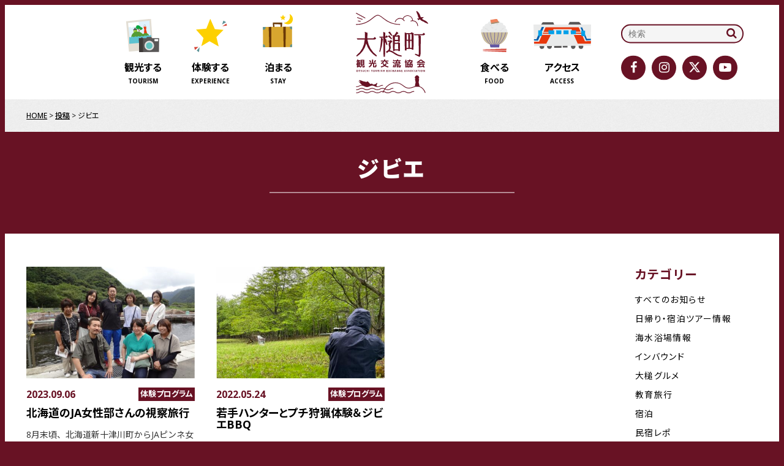

--- FILE ---
content_type: text/html; charset=UTF-8
request_url: https://otsuchi-ta.com/tag/%E3%82%B8%E3%83%93%E3%82%A8
body_size: 9683
content:
<!DOCTYPE html>
<!--[if IE 6]><html id="ie6" lang="ja"><![endif]-->
<!--[if IE 7]><html id="ie7" lang="ja"><![endif]-->
<!--[if IE 8]><html id="ie8" lang="ja"><![endif]-->
<!--[if !(IE 6) | !(IE 7) | !(IE 8)  ]><!-->
<html lang="ja"><!--<![endif]-->
  <head>
  <meta charset="UTF-8">
  <meta http-equiv="X-UA-Compatible" content="IE=edge,chrome=1">
  <meta name="viewport" content="width=device-width, initial-scale=1">
  <title>ジビエ  |  大槌町観光交流協会</title>
  <meta name="keywords" content="">
  <meta name="description" content="ジビエアーカイブのページです。">
  <meta name="Author" content="一般社団法人 大槌町観光交流協会" />
  <meta name="Copyright" content="一般社団法人 大槌町観光交流協会" />

  <meta property="og:title" content="ジビエアーカイブ">
  <meta property="og:type" content="website">
  <meta property="og:description" content="ジビエアーカイブのページです。">
  <meta property="og:url" content="https://otsuchi-ta.com/tag/%e3%82%b8%e3%83%93%e3%82%a8">
  <meta property="og:site_name" content="大槌町観光交流協会">
  <meta property="og:image" content="https://otsuchi-ta.com/assets/img/common/ogimage.png">

  <link rel="apple-touch-icon" href="https://otsuchi-ta.com/assets/img/common/apple-touch-icon.png">
  <link rel="icon" href="https://otsuchi-ta.com/favicon.ico">
  <link rel="shortcut icon" type="image/vnd.microsoft.icon" href="https://otsuchi-ta.com/favicon.ico">

  <!--[if lt IE 9]>
  <script src="https://oss.maxcdn.com/html5shiv/3.7.2/html5shiv.min.js"></script>
  <script src="https://oss.maxcdn.com/respond/1.4.2/respond.min.js"></script>
  <![endif]-->
  
  <link href="https://otsuchi-ta.com/assets/css/lib/slick.css" rel="stylesheet">
  <link href="https://otsuchi-ta.com/assets/css/lib/magnific-popup.css" rel="stylesheet">
  <link href="https://otsuchi-ta.com/assets/css/common.css" rel="stylesheet">
    <link href="https://otsuchi-ta.com/assets/css/individual.css" rel="stylesheet">
    <link rel="stylesheet" href="https://otsuchi-ta.com/wp/wp-content/themes/otsuchi-ta/style.css">
      
  <script src="https://otsuchi-ta.com/assets/js/lib/modernizr.js"></script>
  <script src="https://otsuchi-ta.com/assets/js/lib/jquery.min.js"></script>
  <script src="https://otsuchi-ta.com/assets/js/lib/slick.min.js"></script>
  <script src="https://otsuchi-ta.com/assets/js/lib/jquery.magnific-popup.min.js"></script>
  <script src="https://otsuchi-ta.com/assets/js/lib/desvg.js"></script>
  
  <script src="https://otsuchi-ta.com/assets/js/script.js"></script>
    <script src="https://otsuchi-ta.com/assets/js/ga.js"></script>
  <meta name='robots' content='max-image-preview:large' />
<link rel="alternate" type="application/rss+xml" title="大槌町観光交流協会 &raquo; フィード" href="https://otsuchi-ta.com/feed" />
<link rel="alternate" type="application/rss+xml" title="大槌町観光交流協会 &raquo; コメントフィード" href="https://otsuchi-ta.com/comments/feed" />
<link rel="alternate" type="text/calendar" title="大槌町観光交流協会 &raquo; iCal フィード" href="https://otsuchi-ta.com/events/?ical=1" />
<link rel="alternate" type="application/rss+xml" title="大槌町観光交流協会 &raquo; ジビエ タグのフィード" href="https://otsuchi-ta.com/tag/%e3%82%b8%e3%83%93%e3%82%a8/feed" />
<script type="text/javascript">
/* <![CDATA[ */
window._wpemojiSettings = {"baseUrl":"https:\/\/s.w.org\/images\/core\/emoji\/14.0.0\/72x72\/","ext":".png","svgUrl":"https:\/\/s.w.org\/images\/core\/emoji\/14.0.0\/svg\/","svgExt":".svg","source":{"concatemoji":"https:\/\/otsuchi-ta.com\/wp\/wp-includes\/js\/wp-emoji-release.min.js?ver=6.4.7"}};
/*! This file is auto-generated */
!function(i,n){var o,s,e;function c(e){try{var t={supportTests:e,timestamp:(new Date).valueOf()};sessionStorage.setItem(o,JSON.stringify(t))}catch(e){}}function p(e,t,n){e.clearRect(0,0,e.canvas.width,e.canvas.height),e.fillText(t,0,0);var t=new Uint32Array(e.getImageData(0,0,e.canvas.width,e.canvas.height).data),r=(e.clearRect(0,0,e.canvas.width,e.canvas.height),e.fillText(n,0,0),new Uint32Array(e.getImageData(0,0,e.canvas.width,e.canvas.height).data));return t.every(function(e,t){return e===r[t]})}function u(e,t,n){switch(t){case"flag":return n(e,"\ud83c\udff3\ufe0f\u200d\u26a7\ufe0f","\ud83c\udff3\ufe0f\u200b\u26a7\ufe0f")?!1:!n(e,"\ud83c\uddfa\ud83c\uddf3","\ud83c\uddfa\u200b\ud83c\uddf3")&&!n(e,"\ud83c\udff4\udb40\udc67\udb40\udc62\udb40\udc65\udb40\udc6e\udb40\udc67\udb40\udc7f","\ud83c\udff4\u200b\udb40\udc67\u200b\udb40\udc62\u200b\udb40\udc65\u200b\udb40\udc6e\u200b\udb40\udc67\u200b\udb40\udc7f");case"emoji":return!n(e,"\ud83e\udef1\ud83c\udffb\u200d\ud83e\udef2\ud83c\udfff","\ud83e\udef1\ud83c\udffb\u200b\ud83e\udef2\ud83c\udfff")}return!1}function f(e,t,n){var r="undefined"!=typeof WorkerGlobalScope&&self instanceof WorkerGlobalScope?new OffscreenCanvas(300,150):i.createElement("canvas"),a=r.getContext("2d",{willReadFrequently:!0}),o=(a.textBaseline="top",a.font="600 32px Arial",{});return e.forEach(function(e){o[e]=t(a,e,n)}),o}function t(e){var t=i.createElement("script");t.src=e,t.defer=!0,i.head.appendChild(t)}"undefined"!=typeof Promise&&(o="wpEmojiSettingsSupports",s=["flag","emoji"],n.supports={everything:!0,everythingExceptFlag:!0},e=new Promise(function(e){i.addEventListener("DOMContentLoaded",e,{once:!0})}),new Promise(function(t){var n=function(){try{var e=JSON.parse(sessionStorage.getItem(o));if("object"==typeof e&&"number"==typeof e.timestamp&&(new Date).valueOf()<e.timestamp+604800&&"object"==typeof e.supportTests)return e.supportTests}catch(e){}return null}();if(!n){if("undefined"!=typeof Worker&&"undefined"!=typeof OffscreenCanvas&&"undefined"!=typeof URL&&URL.createObjectURL&&"undefined"!=typeof Blob)try{var e="postMessage("+f.toString()+"("+[JSON.stringify(s),u.toString(),p.toString()].join(",")+"));",r=new Blob([e],{type:"text/javascript"}),a=new Worker(URL.createObjectURL(r),{name:"wpTestEmojiSupports"});return void(a.onmessage=function(e){c(n=e.data),a.terminate(),t(n)})}catch(e){}c(n=f(s,u,p))}t(n)}).then(function(e){for(var t in e)n.supports[t]=e[t],n.supports.everything=n.supports.everything&&n.supports[t],"flag"!==t&&(n.supports.everythingExceptFlag=n.supports.everythingExceptFlag&&n.supports[t]);n.supports.everythingExceptFlag=n.supports.everythingExceptFlag&&!n.supports.flag,n.DOMReady=!1,n.readyCallback=function(){n.DOMReady=!0}}).then(function(){return e}).then(function(){var e;n.supports.everything||(n.readyCallback(),(e=n.source||{}).concatemoji?t(e.concatemoji):e.wpemoji&&e.twemoji&&(t(e.twemoji),t(e.wpemoji)))}))}((window,document),window._wpemojiSettings);
/* ]]> */
</script>
<style id='wp-emoji-styles-inline-css' type='text/css'>

	img.wp-smiley, img.emoji {
		display: inline !important;
		border: none !important;
		box-shadow: none !important;
		height: 1em !important;
		width: 1em !important;
		margin: 0 0.07em !important;
		vertical-align: -0.1em !important;
		background: none !important;
		padding: 0 !important;
	}
</style>
<link rel='stylesheet' id='wp-block-library-css' href='https://otsuchi-ta.com/wp/wp-includes/css/dist/block-library/style.min.css?ver=6.4.7' type='text/css' media='all' />
<style id='wp-block-library-theme-inline-css' type='text/css'>
.wp-block-audio figcaption{color:#555;font-size:13px;text-align:center}.is-dark-theme .wp-block-audio figcaption{color:hsla(0,0%,100%,.65)}.wp-block-audio{margin:0 0 1em}.wp-block-code{border:1px solid #ccc;border-radius:4px;font-family:Menlo,Consolas,monaco,monospace;padding:.8em 1em}.wp-block-embed figcaption{color:#555;font-size:13px;text-align:center}.is-dark-theme .wp-block-embed figcaption{color:hsla(0,0%,100%,.65)}.wp-block-embed{margin:0 0 1em}.blocks-gallery-caption{color:#555;font-size:13px;text-align:center}.is-dark-theme .blocks-gallery-caption{color:hsla(0,0%,100%,.65)}.wp-block-image figcaption{color:#555;font-size:13px;text-align:center}.is-dark-theme .wp-block-image figcaption{color:hsla(0,0%,100%,.65)}.wp-block-image{margin:0 0 1em}.wp-block-pullquote{border-bottom:4px solid;border-top:4px solid;color:currentColor;margin-bottom:1.75em}.wp-block-pullquote cite,.wp-block-pullquote footer,.wp-block-pullquote__citation{color:currentColor;font-size:.8125em;font-style:normal;text-transform:uppercase}.wp-block-quote{border-left:.25em solid;margin:0 0 1.75em;padding-left:1em}.wp-block-quote cite,.wp-block-quote footer{color:currentColor;font-size:.8125em;font-style:normal;position:relative}.wp-block-quote.has-text-align-right{border-left:none;border-right:.25em solid;padding-left:0;padding-right:1em}.wp-block-quote.has-text-align-center{border:none;padding-left:0}.wp-block-quote.is-large,.wp-block-quote.is-style-large,.wp-block-quote.is-style-plain{border:none}.wp-block-search .wp-block-search__label{font-weight:700}.wp-block-search__button{border:1px solid #ccc;padding:.375em .625em}:where(.wp-block-group.has-background){padding:1.25em 2.375em}.wp-block-separator.has-css-opacity{opacity:.4}.wp-block-separator{border:none;border-bottom:2px solid;margin-left:auto;margin-right:auto}.wp-block-separator.has-alpha-channel-opacity{opacity:1}.wp-block-separator:not(.is-style-wide):not(.is-style-dots){width:100px}.wp-block-separator.has-background:not(.is-style-dots){border-bottom:none;height:1px}.wp-block-separator.has-background:not(.is-style-wide):not(.is-style-dots){height:2px}.wp-block-table{margin:0 0 1em}.wp-block-table td,.wp-block-table th{word-break:normal}.wp-block-table figcaption{color:#555;font-size:13px;text-align:center}.is-dark-theme .wp-block-table figcaption{color:hsla(0,0%,100%,.65)}.wp-block-video figcaption{color:#555;font-size:13px;text-align:center}.is-dark-theme .wp-block-video figcaption{color:hsla(0,0%,100%,.65)}.wp-block-video{margin:0 0 1em}.wp-block-template-part.has-background{margin-bottom:0;margin-top:0;padding:1.25em 2.375em}
</style>
<style id='classic-theme-styles-inline-css' type='text/css'>
/*! This file is auto-generated */
.wp-block-button__link{color:#fff;background-color:#32373c;border-radius:9999px;box-shadow:none;text-decoration:none;padding:calc(.667em + 2px) calc(1.333em + 2px);font-size:1.125em}.wp-block-file__button{background:#32373c;color:#fff;text-decoration:none}
</style>
<style id='global-styles-inline-css' type='text/css'>
body{--wp--preset--color--black: #000000;--wp--preset--color--cyan-bluish-gray: #abb8c3;--wp--preset--color--white: #FFF;--wp--preset--color--pale-pink: #f78da7;--wp--preset--color--vivid-red: #cf2e2e;--wp--preset--color--luminous-vivid-orange: #ff6900;--wp--preset--color--luminous-vivid-amber: #fcb900;--wp--preset--color--light-green-cyan: #7bdcb5;--wp--preset--color--vivid-green-cyan: #00d084;--wp--preset--color--pale-cyan-blue: #8ed1fc;--wp--preset--color--vivid-cyan-blue: #0693e3;--wp--preset--color--vivid-purple: #9b51e0;--wp--preset--color--primary: #0073a8;--wp--preset--color--secondary: #005075;--wp--preset--color--dark-gray: #111;--wp--preset--color--light-gray: #767676;--wp--preset--gradient--vivid-cyan-blue-to-vivid-purple: linear-gradient(135deg,rgba(6,147,227,1) 0%,rgb(155,81,224) 100%);--wp--preset--gradient--light-green-cyan-to-vivid-green-cyan: linear-gradient(135deg,rgb(122,220,180) 0%,rgb(0,208,130) 100%);--wp--preset--gradient--luminous-vivid-amber-to-luminous-vivid-orange: linear-gradient(135deg,rgba(252,185,0,1) 0%,rgba(255,105,0,1) 100%);--wp--preset--gradient--luminous-vivid-orange-to-vivid-red: linear-gradient(135deg,rgba(255,105,0,1) 0%,rgb(207,46,46) 100%);--wp--preset--gradient--very-light-gray-to-cyan-bluish-gray: linear-gradient(135deg,rgb(238,238,238) 0%,rgb(169,184,195) 100%);--wp--preset--gradient--cool-to-warm-spectrum: linear-gradient(135deg,rgb(74,234,220) 0%,rgb(151,120,209) 20%,rgb(207,42,186) 40%,rgb(238,44,130) 60%,rgb(251,105,98) 80%,rgb(254,248,76) 100%);--wp--preset--gradient--blush-light-purple: linear-gradient(135deg,rgb(255,206,236) 0%,rgb(152,150,240) 100%);--wp--preset--gradient--blush-bordeaux: linear-gradient(135deg,rgb(254,205,165) 0%,rgb(254,45,45) 50%,rgb(107,0,62) 100%);--wp--preset--gradient--luminous-dusk: linear-gradient(135deg,rgb(255,203,112) 0%,rgb(199,81,192) 50%,rgb(65,88,208) 100%);--wp--preset--gradient--pale-ocean: linear-gradient(135deg,rgb(255,245,203) 0%,rgb(182,227,212) 50%,rgb(51,167,181) 100%);--wp--preset--gradient--electric-grass: linear-gradient(135deg,rgb(202,248,128) 0%,rgb(113,206,126) 100%);--wp--preset--gradient--midnight: linear-gradient(135deg,rgb(2,3,129) 0%,rgb(40,116,252) 100%);--wp--preset--font-size--small: 19.5px;--wp--preset--font-size--medium: 20px;--wp--preset--font-size--large: 36.5px;--wp--preset--font-size--x-large: 42px;--wp--preset--font-size--normal: 22px;--wp--preset--font-size--huge: 49.5px;--wp--preset--spacing--20: 0.44rem;--wp--preset--spacing--30: 0.67rem;--wp--preset--spacing--40: 1rem;--wp--preset--spacing--50: 1.5rem;--wp--preset--spacing--60: 2.25rem;--wp--preset--spacing--70: 3.38rem;--wp--preset--spacing--80: 5.06rem;--wp--preset--shadow--natural: 6px 6px 9px rgba(0, 0, 0, 0.2);--wp--preset--shadow--deep: 12px 12px 50px rgba(0, 0, 0, 0.4);--wp--preset--shadow--sharp: 6px 6px 0px rgba(0, 0, 0, 0.2);--wp--preset--shadow--outlined: 6px 6px 0px -3px rgba(255, 255, 255, 1), 6px 6px rgba(0, 0, 0, 1);--wp--preset--shadow--crisp: 6px 6px 0px rgba(0, 0, 0, 1);}:where(.is-layout-flex){gap: 0.5em;}:where(.is-layout-grid){gap: 0.5em;}body .is-layout-flow > .alignleft{float: left;margin-inline-start: 0;margin-inline-end: 2em;}body .is-layout-flow > .alignright{float: right;margin-inline-start: 2em;margin-inline-end: 0;}body .is-layout-flow > .aligncenter{margin-left: auto !important;margin-right: auto !important;}body .is-layout-constrained > .alignleft{float: left;margin-inline-start: 0;margin-inline-end: 2em;}body .is-layout-constrained > .alignright{float: right;margin-inline-start: 2em;margin-inline-end: 0;}body .is-layout-constrained > .aligncenter{margin-left: auto !important;margin-right: auto !important;}body .is-layout-constrained > :where(:not(.alignleft):not(.alignright):not(.alignfull)){max-width: var(--wp--style--global--content-size);margin-left: auto !important;margin-right: auto !important;}body .is-layout-constrained > .alignwide{max-width: var(--wp--style--global--wide-size);}body .is-layout-flex{display: flex;}body .is-layout-flex{flex-wrap: wrap;align-items: center;}body .is-layout-flex > *{margin: 0;}body .is-layout-grid{display: grid;}body .is-layout-grid > *{margin: 0;}:where(.wp-block-columns.is-layout-flex){gap: 2em;}:where(.wp-block-columns.is-layout-grid){gap: 2em;}:where(.wp-block-post-template.is-layout-flex){gap: 1.25em;}:where(.wp-block-post-template.is-layout-grid){gap: 1.25em;}.has-black-color{color: var(--wp--preset--color--black) !important;}.has-cyan-bluish-gray-color{color: var(--wp--preset--color--cyan-bluish-gray) !important;}.has-white-color{color: var(--wp--preset--color--white) !important;}.has-pale-pink-color{color: var(--wp--preset--color--pale-pink) !important;}.has-vivid-red-color{color: var(--wp--preset--color--vivid-red) !important;}.has-luminous-vivid-orange-color{color: var(--wp--preset--color--luminous-vivid-orange) !important;}.has-luminous-vivid-amber-color{color: var(--wp--preset--color--luminous-vivid-amber) !important;}.has-light-green-cyan-color{color: var(--wp--preset--color--light-green-cyan) !important;}.has-vivid-green-cyan-color{color: var(--wp--preset--color--vivid-green-cyan) !important;}.has-pale-cyan-blue-color{color: var(--wp--preset--color--pale-cyan-blue) !important;}.has-vivid-cyan-blue-color{color: var(--wp--preset--color--vivid-cyan-blue) !important;}.has-vivid-purple-color{color: var(--wp--preset--color--vivid-purple) !important;}.has-black-background-color{background-color: var(--wp--preset--color--black) !important;}.has-cyan-bluish-gray-background-color{background-color: var(--wp--preset--color--cyan-bluish-gray) !important;}.has-white-background-color{background-color: var(--wp--preset--color--white) !important;}.has-pale-pink-background-color{background-color: var(--wp--preset--color--pale-pink) !important;}.has-vivid-red-background-color{background-color: var(--wp--preset--color--vivid-red) !important;}.has-luminous-vivid-orange-background-color{background-color: var(--wp--preset--color--luminous-vivid-orange) !important;}.has-luminous-vivid-amber-background-color{background-color: var(--wp--preset--color--luminous-vivid-amber) !important;}.has-light-green-cyan-background-color{background-color: var(--wp--preset--color--light-green-cyan) !important;}.has-vivid-green-cyan-background-color{background-color: var(--wp--preset--color--vivid-green-cyan) !important;}.has-pale-cyan-blue-background-color{background-color: var(--wp--preset--color--pale-cyan-blue) !important;}.has-vivid-cyan-blue-background-color{background-color: var(--wp--preset--color--vivid-cyan-blue) !important;}.has-vivid-purple-background-color{background-color: var(--wp--preset--color--vivid-purple) !important;}.has-black-border-color{border-color: var(--wp--preset--color--black) !important;}.has-cyan-bluish-gray-border-color{border-color: var(--wp--preset--color--cyan-bluish-gray) !important;}.has-white-border-color{border-color: var(--wp--preset--color--white) !important;}.has-pale-pink-border-color{border-color: var(--wp--preset--color--pale-pink) !important;}.has-vivid-red-border-color{border-color: var(--wp--preset--color--vivid-red) !important;}.has-luminous-vivid-orange-border-color{border-color: var(--wp--preset--color--luminous-vivid-orange) !important;}.has-luminous-vivid-amber-border-color{border-color: var(--wp--preset--color--luminous-vivid-amber) !important;}.has-light-green-cyan-border-color{border-color: var(--wp--preset--color--light-green-cyan) !important;}.has-vivid-green-cyan-border-color{border-color: var(--wp--preset--color--vivid-green-cyan) !important;}.has-pale-cyan-blue-border-color{border-color: var(--wp--preset--color--pale-cyan-blue) !important;}.has-vivid-cyan-blue-border-color{border-color: var(--wp--preset--color--vivid-cyan-blue) !important;}.has-vivid-purple-border-color{border-color: var(--wp--preset--color--vivid-purple) !important;}.has-vivid-cyan-blue-to-vivid-purple-gradient-background{background: var(--wp--preset--gradient--vivid-cyan-blue-to-vivid-purple) !important;}.has-light-green-cyan-to-vivid-green-cyan-gradient-background{background: var(--wp--preset--gradient--light-green-cyan-to-vivid-green-cyan) !important;}.has-luminous-vivid-amber-to-luminous-vivid-orange-gradient-background{background: var(--wp--preset--gradient--luminous-vivid-amber-to-luminous-vivid-orange) !important;}.has-luminous-vivid-orange-to-vivid-red-gradient-background{background: var(--wp--preset--gradient--luminous-vivid-orange-to-vivid-red) !important;}.has-very-light-gray-to-cyan-bluish-gray-gradient-background{background: var(--wp--preset--gradient--very-light-gray-to-cyan-bluish-gray) !important;}.has-cool-to-warm-spectrum-gradient-background{background: var(--wp--preset--gradient--cool-to-warm-spectrum) !important;}.has-blush-light-purple-gradient-background{background: var(--wp--preset--gradient--blush-light-purple) !important;}.has-blush-bordeaux-gradient-background{background: var(--wp--preset--gradient--blush-bordeaux) !important;}.has-luminous-dusk-gradient-background{background: var(--wp--preset--gradient--luminous-dusk) !important;}.has-pale-ocean-gradient-background{background: var(--wp--preset--gradient--pale-ocean) !important;}.has-electric-grass-gradient-background{background: var(--wp--preset--gradient--electric-grass) !important;}.has-midnight-gradient-background{background: var(--wp--preset--gradient--midnight) !important;}.has-small-font-size{font-size: var(--wp--preset--font-size--small) !important;}.has-medium-font-size{font-size: var(--wp--preset--font-size--medium) !important;}.has-large-font-size{font-size: var(--wp--preset--font-size--large) !important;}.has-x-large-font-size{font-size: var(--wp--preset--font-size--x-large) !important;}
.wp-block-navigation a:where(:not(.wp-element-button)){color: inherit;}
:where(.wp-block-post-template.is-layout-flex){gap: 1.25em;}:where(.wp-block-post-template.is-layout-grid){gap: 1.25em;}
:where(.wp-block-columns.is-layout-flex){gap: 2em;}:where(.wp-block-columns.is-layout-grid){gap: 2em;}
.wp-block-pullquote{font-size: 1.5em;line-height: 1.6;}
</style>
<link rel='stylesheet' id='whats-new-style-css' href='https://otsuchi-ta.com/wp/wp-content/plugins/whats-new-genarator/whats-new.css?ver=2.0.2' type='text/css' media='all' />
<link rel="https://api.w.org/" href="https://otsuchi-ta.com/wp-json/" /><link rel="alternate" type="application/json" href="https://otsuchi-ta.com/wp-json/wp/v2/tags/106" /><link rel="EditURI" type="application/rsd+xml" title="RSD" href="https://otsuchi-ta.com/wp/xmlrpc.php?rsd" />
<meta name="generator" content="WordPress 6.4.7" />
<meta name="tec-api-version" content="v1"><meta name="tec-api-origin" content="https://otsuchi-ta.com"><link rel="alternate" href="https://otsuchi-ta.com/wp-json/tribe/events/v1/events/?tags=%e3%82%b8%e3%83%93%e3%82%a8" />  </head>
  
<body id="%e3%82%b8%e3%83%93%e3%82%a8">
  <div id="l-wrapper">
    <header id="l-header" class="top-header">
      <div class="l-inner">
        <h1 id="site-logo"><a href="https://otsuchi-ta.com"><img src="https://otsuchi-ta.com/assets/img/common/site-logo.svg" alt="大槌町観光情報サイト" class="replace-svg"></a></h1>
        <div class="btn-menu"><span>MENU</span></div>
        <nav id="gnav">
          <ul class="txt-list">
            <li class="nav-tourism"><a href="https://otsuchi-ta.com/tourism">
              <span class="svg-mark"><img src="https://otsuchi-ta.com/assets/img/common/nav-tourism.svg"></span>
              <span class="nav-name">観光する</span>
              <span class="nav-name-en">TOURISM</span>
            </a></li>
            <!--li class="nav-event"><a href="https://otsuchi-ta.com/event">
              <span class="svg-mark"><img src="https://otsuchi-ta.com/assets/img/common/nav-event.svg"></span>
              <span class="nav-name">イベント</span>
              <span class="nav-name-en">EVENT</span>
            </a></li-->
            <li class="nav-experience"><a href="https://otsuchi-ta.com/experience">
              <span class="svg-mark"><img src="https://otsuchi-ta.com/assets/img/common/nav-experience.svg"></span>
              <span class="nav-name">体験する</span>
              <span class="nav-name-en">EXPERIENCE</span>
            </a></li>
            <li class="nav-stay"><a href="https://otsuchi-ta.com/stay">
              <span class="svg-mark"><img src="https://otsuchi-ta.com/assets/img/common/nav-stay.svg"></span>
              <span class="nav-name">泊まる</span>
              <span class="nav-name-en">STAY</span>
            </a></li>
            <li class="nav-food"><a href="https://otsuchi-ta.com/food">
              <span class="svg-mark"><img src="https://otsuchi-ta.com/assets/img/common/nav-food.svg"></span>
              <span class="nav-name">食べる</span>
              <span class="nav-name-en">FOOD</span>
            </a></li>
            <li class="nav-shopping"><a href="https://otsuchi-ta.com/shopping">
              <span class="svg-mark"><img src="https://otsuchi-ta.com/assets/img/common/nav-shopping.svg"></span>
              <span class="nav-name">お土産</span>
              <span class="nav-name-en">SHOPPING</span>
            </a></li>
            <li class="nav-access"><a href="https://otsuchi-ta.com/access.html">
              <span class="svg-mark"><img src="https://otsuchi-ta.com/assets/img/common/nav-access.svg" ></span>
              <span class="nav-name">アクセス</span>
              <span class="nav-name-en">ACCESS</span>
            </a></li>
          </ul>
        </nav>
        <div class="hblock">
          <form role="search" method="get" class="search-form" action="https://otsuchi-ta.com/">
            <label>
              <span class="sr-only">検索:</span>
              <input type="search" class="search-field" placeholder="検索" value="" name="s" title="検索:" />
            </label>
            <button type="submit" class="search-submit" value="検索"><i class="fa fa-search"></i></button>
          </form>
          
          <ul class="sns-list">
            <li class="nav-fa"><a href="https://www.facebook.com/otsuchiTA/" target="_blank"><i class="fa fa-facebook"></i><span class="sr-only">大槌町観光交流協会のFacebook公式ページ</span></a></li>
            <li class="nav-insta"><a href="https://www.instagram.com/otsuchita/" target="_blank"><i class="fa fa-instagram"></i><span class="sr-only">大槌町観光交流協会のinstagram公式アカウント</span></a></li>
            <li class="nav-tw"><a href="https://twitter.com/otsuchita" target="_blank"><i class="fa-brands fa-x-twitter"></i><span class="sr-only">大槌町観光交流協会のtwitterk公式アカウント</span></a></li>
            <li class="nav-yt"><a href="https://www.youtube.com/channel/UCakQOkL3axX56qNuB5nSJXw" target="_blank"><i class="fa fa-youtube-play"></i><span class="sr-only">大槌町観光交流協会のYouTube公式チャンネル</span></a></li>
          </ul>
        </div>
      </div>
    </header>
    <main id="l-container">
            <div class="breadcrumbs-bar"><div class="l-inner"><ol class="breadcrumbs"><li><a href="https://otsuchi-ta.com">HOME</a></li><li><a href="https://otsuchi-ta.com/news-info">投稿</a></li><li><span>ジビエ</span></li></ol></div></div>            <article id="01" class="article">
        <header id="complete-mainimage" class="main-image noimage">
          <div class="inner">
            <h2 class="page-ttl">ジビエ</h2>
            <p class="page-ttl-en"><span class="marker"></span></p>
          </div>
        </header>
        
        <div class="article-contents l-inner">
                    <div id="post-content">
                  
                    <div class="news-index">
                                    <section class="news-item">
              <div class="news-img"><a href="https://otsuchi-ta.com/touristinfo/?p=6873" class="news-link"><img src="https://otsuchi-ta.com/assets/uploads/2023/09/DSC03446_R-440x292.jpg" alt="北海道のJA女性部さんの視察旅行"></a></div>
              <div class="news-contents">
                <ul class="news-meta">
                  <li class="news-date">2023.09.06</li>
                  <li class="news-cat"><span class="news-cat-item">体験プログラム</span></li>
                </ul>
                <h3 class="news-ttl">北海道のJA女性部さんの視察旅行</h3>
                <p class="news-txt">8月末頃、北海道新十津川町からJAピンネ女性部6名様が、大槌</p>
              </div>
            </section>
                                    <section class="news-item">
              <div class="news-img"><a href="https://otsuchi-ta.com/touristinfo/?p=4236" class="news-link"><img src="https://otsuchi-ta.com/assets/uploads/2022/05/IMG_5845-440x292.jpeg" alt="若手ハンターとプチ狩猟体験＆ジビエBBQ"></a></div>
              <div class="news-contents">
                <ul class="news-meta">
                  <li class="news-date">2022.05.24</li>
                  <li class="news-cat"><span class="news-cat-item">体験プログラム</span></li>
                </ul>
                <h3 class="news-ttl">若手ハンターとプチ狩猟体験＆ジビエBBQ</h3>
                <p class="news-txt">5月22日、大槌ジビエツーリズムGWプランのひとつ「若手ハン</p>
              </div>
            </section>
                      </div>
                              
                  </div>
          <aside id="secondary" class="sidebar widget-area" role="complementary">
  <div id="categories-3" class="widget widget_categories"><h3 class="widget-ttl">カテゴリー</h3><div class="widget-content">
			<ul>
				<li class='cat-item-all'><a href='https://otsuchi-ta.com/news-info'>すべてのお知らせ</a></li>	<li class="cat-item cat-item-144"><a href="https://otsuchi-ta.com/touristinfo/%e6%97%a5%e5%b8%b0%e3%82%8a%e3%83%bb%e5%ae%bf%e6%b3%8a%e3%83%84%e3%82%a2%e3%83%bc%e6%83%85%e5%a0%b1">日帰り・宿泊ツアー情報</a>
</li>
	<li class="cat-item cat-item-140"><a href="https://otsuchi-ta.com/touristinfo/beach_information">海水浴場情報</a>
</li>
	<li class="cat-item cat-item-127"><a href="https://otsuchi-ta.com/touristinfo/for_inbound">インバウンド</a>
</li>
	<li class="cat-item cat-item-124"><a href="https://otsuchi-ta.com/otsuchi_gourmet">大槌グルメ</a>
</li>
	<li class="cat-item cat-item-62"><a href="https://otsuchi-ta.com/touristinfo/education">教育旅行</a>
</li>
	<li class="cat-item cat-item-59"><a href="https://otsuchi-ta.com/stay_report">宿泊</a>
</li>
	<li class="cat-item cat-item-60"><a href="https://otsuchi-ta.com/stay_report/tourist_home">民宿レポ</a>
</li>
	<li class="cat-item cat-item-1"><a href="https://otsuchi-ta.com/info">お知らせ</a>
</li>
	<li class="cat-item cat-item-54"><a href="https://otsuchi-ta.com/info/greeting">ご挨拶</a>
</li>
	<li class="cat-item cat-item-15"><a href="https://otsuchi-ta.com/important">重要なお知らせ</a>
</li>
	<li class="cat-item cat-item-46"><a href="https://otsuchi-ta.com/eventnews">イベント</a>
</li>
	<li class="cat-item cat-item-47"><a href="https://otsuchi-ta.com/news">ニュース</a>
</li>
	<li class="cat-item cat-item-48"><a href="https://otsuchi-ta.com/touristinfo">観光情報</a>
</li>
	<li class="cat-item cat-item-61"><a href="https://otsuchi-ta.com/touristinfo/experience_program">体験プログラム</a>
</li>
	<li class="cat-item cat-item-49"><a href="https://otsuchi-ta.com/diary">ひょっこり日記</a>
</li>
			</ul>

			</div></div><div id="archives-3" class="widget widget_archive"><h3 class="widget-ttl">アーカイブ</h3><div class="widget-content">
			<ul>
					<li><a href='https://otsuchi-ta.com/date/2025/05'>2025年5月</a>&nbsp;(1)</li>
	<li><a href='https://otsuchi-ta.com/date/2025/04'>2025年4月</a>&nbsp;(1)</li>
	<li><a href='https://otsuchi-ta.com/date/2024/12'>2024年12月</a>&nbsp;(1)</li>
	<li><a href='https://otsuchi-ta.com/date/2024/11'>2024年11月</a>&nbsp;(1)</li>
	<li><a href='https://otsuchi-ta.com/date/2024/10'>2024年10月</a>&nbsp;(1)</li>
	<li><a href='https://otsuchi-ta.com/date/2024/08'>2024年8月</a>&nbsp;(1)</li>
	<li><a href='https://otsuchi-ta.com/date/2024/07'>2024年7月</a>&nbsp;(1)</li>
	<li><a href='https://otsuchi-ta.com/date/2024/06'>2024年6月</a>&nbsp;(1)</li>
	<li><a href='https://otsuchi-ta.com/date/2024/05'>2024年5月</a>&nbsp;(1)</li>
	<li><a href='https://otsuchi-ta.com/date/2024/04'>2024年4月</a>&nbsp;(2)</li>
	<li><a href='https://otsuchi-ta.com/date/2024/02'>2024年2月</a>&nbsp;(1)</li>
	<li><a href='https://otsuchi-ta.com/date/2024/01'>2024年1月</a>&nbsp;(1)</li>
	<li><a href='https://otsuchi-ta.com/date/2023/12'>2023年12月</a>&nbsp;(2)</li>
	<li><a href='https://otsuchi-ta.com/date/2023/11'>2023年11月</a>&nbsp;(2)</li>
	<li><a href='https://otsuchi-ta.com/date/2023/10'>2023年10月</a>&nbsp;(3)</li>
	<li><a href='https://otsuchi-ta.com/date/2023/09'>2023年9月</a>&nbsp;(2)</li>
	<li><a href='https://otsuchi-ta.com/date/2023/08'>2023年8月</a>&nbsp;(5)</li>
	<li><a href='https://otsuchi-ta.com/date/2023/07'>2023年7月</a>&nbsp;(3)</li>
	<li><a href='https://otsuchi-ta.com/date/2023/05'>2023年5月</a>&nbsp;(1)</li>
	<li><a href='https://otsuchi-ta.com/date/2023/04'>2023年4月</a>&nbsp;(6)</li>
	<li><a href='https://otsuchi-ta.com/date/2023/03'>2023年3月</a>&nbsp;(3)</li>
	<li><a href='https://otsuchi-ta.com/date/2023/02'>2023年2月</a>&nbsp;(1)</li>
	<li><a href='https://otsuchi-ta.com/date/2022/11'>2022年11月</a>&nbsp;(1)</li>
	<li><a href='https://otsuchi-ta.com/date/2022/10'>2022年10月</a>&nbsp;(2)</li>
	<li><a href='https://otsuchi-ta.com/date/2022/09'>2022年9月</a>&nbsp;(2)</li>
	<li><a href='https://otsuchi-ta.com/date/2022/08'>2022年8月</a>&nbsp;(1)</li>
	<li><a href='https://otsuchi-ta.com/date/2022/07'>2022年7月</a>&nbsp;(1)</li>
	<li><a href='https://otsuchi-ta.com/date/2022/06'>2022年6月</a>&nbsp;(2)</li>
	<li><a href='https://otsuchi-ta.com/date/2022/05'>2022年5月</a>&nbsp;(2)</li>
	<li><a href='https://otsuchi-ta.com/date/2022/04'>2022年4月</a>&nbsp;(3)</li>
	<li><a href='https://otsuchi-ta.com/date/2022/03'>2022年3月</a>&nbsp;(4)</li>
	<li><a href='https://otsuchi-ta.com/date/2022/02'>2022年2月</a>&nbsp;(3)</li>
	<li><a href='https://otsuchi-ta.com/date/2022/01'>2022年1月</a>&nbsp;(1)</li>
	<li><a href='https://otsuchi-ta.com/date/2021/12'>2021年12月</a>&nbsp;(2)</li>
	<li><a href='https://otsuchi-ta.com/date/2021/11'>2021年11月</a>&nbsp;(2)</li>
	<li><a href='https://otsuchi-ta.com/date/2021/03'>2021年3月</a>&nbsp;(2)</li>
	<li><a href='https://otsuchi-ta.com/date/2020/04'>2020年4月</a>&nbsp;(2)</li>
	<li><a href='https://otsuchi-ta.com/date/2020/03'>2020年3月</a>&nbsp;(2)</li>
			</ul>

			</div></div><div id="custom_html-2" class="widget_text widget widget_custom_html"><h3 class="widget-ttl">RSS</h3><div class="widget-content"><div class="textwidget custom-html-widget"><ul>
	<li><a href="https://otsuchi-ta.com/feed/">RSS2.0</a></li>
	<li><a href="https://otsuchi-ta.com/feed/atom">ATOM</a></li>
</ul></div></div></div></aside><!-- .sidebar .widget-area -->
                  
        </div>
      </article>


    </main>
    <footer id="l-footer">
      <div id="pagetop"><a href="#totop"><i class="fa fa-caret-up"></i><span class="txt">PAGE TOP</span></a></div>
      <div class="l-inner">
        <address class="footer-address">
          <p class="name">一般社団法人 大槌町観光交流協会</p>
          <p class="address">〒028-1111 岩手県上閉伊郡大槌町新町34番4号</p>
          <p class="tel">TEL 0193-42-5121</p>
          <p class="fax">FAX 0193-42-5122</p>
          <p class="open">受付時間 : 9:00～17:00</p>
        </address>
        <div class="footer-contact btn-wrap"><a href="https://otsuchi-ta.com/contact.html"><i class="fa fa-envelope-o"></i><span class="txt">お問い合わせ</span></a></div>
                <p class="notice"><small>宿泊施設への予約等については、宿泊施設へお問い合わせください。</small></p>
        <p class="notice"><small>ウェブサイトの内容について、無断転用・複写・複製はご遠慮ください。</small></p>
        <nav id="fnav">
          <ul>
            <li><a href="https://otsuchi-ta.com/about.html">大槌町観光交流協会について</a></li>
            <li><a href="https://otsuchi-ta.com/privacypolicy.html">プライバシーポリシー</a></li>
            <li><a href="https://otsuchi-ta.com/sitepolicy.html">このサイトについて</a></li>
          </ul>
        </nav>
      </div>
      <p class="copyright"><small>&copy; 一般社団法人 大槌町観光交流協会</small></p>
    </footer>
  </div>
  		<script>
		( function ( body ) {
			'use strict';
			body.className = body.className.replace( /\btribe-no-js\b/, 'tribe-js' );
		} )( document.body );
		</script>
		<script> /* <![CDATA[ */var tribe_l10n_datatables = {"aria":{"sort_ascending":": \u30a2\u30af\u30c6\u30a3\u30d6\u5316\u3057\u3066\u6607\u9806\u3067\u30ab\u30e9\u30e0\u3092\u4e26\u3079\u66ff\u3048","sort_descending":": \u30a2\u30af\u30c6\u30a3\u30d6\u5316\u3057\u3066\u964d\u9806\u3067\u30ab\u30e9\u30e0\u3092\u4e26\u3079\u66ff\u3048"},"length_menu":"_MENU_ \u30a8\u30f3\u30c8\u30ea\u30fc\u3092\u8868\u793a","empty_table":"\u30c6\u30fc\u30d6\u30eb\u306b\u306f\u5229\u7528\u3067\u304d\u308b\u30c7\u30fc\u30bf\u304c\u3042\u308a\u307e\u305b\u3093","info":"_TOTAL_ \u30a8\u30f3\u30c8\u30ea\u30fc\u306e\u3046\u3061 _START_ \u304b\u3089 _END_ \u3092\u8868\u793a\u3057\u3066\u3044\u307e\u3059","info_empty":"0 \u30a8\u30f3\u30c8\u30ea\u30fc\u306e\u3046\u3061 0 \u304b\u3089 0 \u3092\u8868\u793a\u3057\u3066\u3044\u307e\u3059","info_filtered":"(_MAX_ total \u30a8\u30f3\u30c8\u30ea\u30fc\u304b\u3089\u30d5\u30a3\u30eb\u30bf\u30ea\u30f3\u30b0)","zero_records":"\u4e00\u81f4\u3059\u308b\u30ec\u30b3\u30fc\u30c9\u304c\u898b\u3064\u304b\u308a\u307e\u305b\u3093\u3067\u3057\u305f","search":"\u691c\u7d22:","all_selected_text":"\u3053\u306e\u30da\u30fc\u30b8\u306e\u3059\u3079\u3066\u306e\u9805\u76ee\u304c\u9078\u629e\u3055\u308c\u307e\u3057\u305f\u3002 ","select_all_link":"\u3059\u3079\u3066\u306e\u30da\u30fc\u30b8\u3092\u9078\u629e","clear_selection":"\u9078\u629e\u3092\u30af\u30ea\u30a2\u3057\u3066\u304f\u3060\u3055\u3044\u3002","pagination":{"all":"\u3059\u3079\u3066","next":"\u6b21","previous":"\u524d"},"select":{"rows":{"0":"","_":": %d \u884c\u3092\u9078\u629e\u3057\u307e\u3057\u305f","1":": 1 \u884c\u3092\u9078\u629e\u3057\u307e\u3057\u305f"}},"datepicker":{"dayNames":["\u65e5\u66dc\u65e5","\u6708\u66dc\u65e5","\u706b\u66dc\u65e5","\u6c34\u66dc\u65e5","\u6728\u66dc\u65e5","\u91d1\u66dc\u65e5","\u571f\u66dc\u65e5"],"dayNamesShort":["\u65e5","\u6708","\u706b","\u6c34","\u6728","\u91d1","\u571f"],"dayNamesMin":["\u65e5","\u6708","\u706b","\u6c34","\u6728","\u91d1","\u571f"],"monthNames":["1\u6708","2\u6708","3\u6708","4\u6708","5\u6708","6\u6708","7\u6708","8\u6708","9\u6708","10\u6708","11\u6708","12\u6708"],"monthNamesShort":["1\u6708","2\u6708","3\u6708","4\u6708","5\u6708","6\u6708","7\u6708","8\u6708","9\u6708","10\u6708","11\u6708","12\u6708"],"monthNamesMin":["1\u6708","2\u6708","3\u6708","4\u6708","5\u6708","6\u6708","7\u6708","8\u6708","9\u6708","10\u6708","11\u6708","12\u6708"],"nextText":"\u6b21","prevText":"\u524d","currentText":"\u4eca\u65e5","closeText":"\u5b8c\u4e86","today":"\u4eca\u65e5","clear":"Clear"}};/* ]]> */ </script>	<script>
	/(trident|msie)/i.test(navigator.userAgent)&&document.getElementById&&window.addEventListener&&window.addEventListener("hashchange",function(){var t,e=location.hash.substring(1);/^[A-z0-9_-]+$/.test(e)&&(t=document.getElementById(e))&&(/^(?:a|select|input|button|textarea)$/i.test(t.tagName)||(t.tabIndex=-1),t.focus())},!1);
	</script>
	</body>
</html>

--- FILE ---
content_type: text/css
request_url: https://otsuchi-ta.com/assets/css/common.css
body_size: 17325
content:
@charset "UTF-8";
/*
============================================================
*	reset.css
============================================================
*/
/*@import url("https://use.fontawesome.com/releases/v5.7.2/css/all.css");*/
@import url("https://use.fontawesome.com/releases/v6.7.2/css/all.css");
/*@import url("https://fonts.googleapis.com/css?family=Noto+Sans+JP:400,500,700,900?family=Noto+Serif+JP:400,500,600,700?family=Open+Sans:400;600;700;900&&display=swap");*/
@import url("https://fonts.googleapis.com/css2?family=Noto+Sans+JP:wght@400;500;700;900&family=Noto+Serif+JP:wght@400;500;700;900&family=Open+Sans:wght@400;500;700;800&display=swap");

body,
h1, h2, h3, h4, h5, h6,
p, ol, ul, dl, dt, dd, form,
article,
select,
figure,
figcaption,
table, td, th {
  margin: 0;
  padding: 0;
}

input[type="text"] {
  margin: 0;
  padding: 0;
}

h1, h2, h3, h4, h5, h6 {
  font-size: 100%;
  font-weight: normal;
}

table, td, th, tr, thead, tbody {
  border: none;
}

ul, ol {
  list-style: none;
}

address {
  font-style: normal;
}

q::before,
q::after {
  content: none;
}

cite{
  font-style: normal;
}

img {
  vertical-align: bottom;
}

a img {
  border: none;
}

textarea {
  font-size: 1em;
}

header,
footer,
main,
article,
section,
figure,
figcaption,
nav,
aside {
  display: block;
}

:root {
  --vw: 1vw;
}

/*==========================================================
1.Basic -基本設定-
==========================================================*/
* {
  -moz-box-sizing: border-box;
  -webkit-box-sizing: border-box;
  box-sizing: border-box;
}

html, body {
  -webkit-font-smoothing: subpixel-antialiased;
  -webkit-font-smoothing: antialiased;
  -moz-osx-font-smoothing: unset;
}
@media only screen and (-webkit-min-device-pixel-ratio: 2), (min-resolution: 2dppx) {
  html, body {
    -webkit-font-smoothing: antialiased;
    -moz-osx-font-smoothing: grayscale;
  }
}

html {
  font-family: 'Open Sans', 'Noto Sans JP', "游ゴシック", "Yu Gothic", YuGothic, "ヒラギノ角ゴ Pro W3", "メイリオ", Meiryo, sans-serif;
  font-size: 100%;
  font-weight: 300;
  line-height: 1.25;
  color: #000;
  word-wrap: break-word;
  height: 100%;
  position: relative;
}

body {
  position: relative;
  width: 100%;
  height: 100%;
  background-color: #681224;
  font-feature-settings: "palt";
  -webkit-text-size-adjust: 100%;
  _display: inline;
  _zoom: 1;
}

a {
  outline: none;
  text-decoration: none;
  color: currentColor;
  font-weight: 500;
  cursor: pointer;
  -moz-transition: 0.3s;
  -o-transition: 0.3s;
  -webkit-transition: 0.3s;
  transition: 0.3s;
}
a:hover {
  opacity: .75;
}

small {
  font-size: 100%;
}

em {
  font-style: normal;
}

img {
  max-width: 100%;
  max-height: 100%;
  height: auto;
}

table {
  border-collapse: collapse;
}

input[type="submit"], input[type="reset"], input[type="button"], button {
  cursor: pointer;
}

sup, sub {
  font-size: 0.6em;
}

p {
  font-feature-settings: normal;
}


/*********************************************
 Animation Setting
*********************************************/
@keyframes TopToBottom {
  0% {
    opacity: 0;
    /* 透明 */
    transform: translateY(-100px);
  }
  100% {
    opacity: 1;
    /* 不透明 */
    transform: translateY(0);
  }
}
@keyframes BottomToTop {
  0% {
    opacity: 1;
    /* 透明 */
    transform: translateY(0);
  }
  100% {
    opacity: 0;
    /* 不透明 */
    transform: translateY(-100px);
  }
}
/*==========================================================
2.Layout -基本レイアウト設定-
==========================================================*/
#l-wrapper {
  width: 100%;
  min-height: 100%;
  position: relative;
  overflow: hidden;
  background-color: #fff;
}

.l-inner,
.l-midinner,
.l-mininner{
  /*max-width: 1200px;*/
  width: 94.44%;
  margin-left: auto;
  margin-right: auto;
  *zoom: 1;
  position: relative;
}
.l-inner:after,
.l-midinner:after,
.l-mininner:after {
  content: "";
  display: table;
  clear: both;
}
.l-inner {
  max-width: 1200px;
}
.l-midinner {
  max-width: 1000px;
}
.l-mininner {
  max-width: 800px;
}

.main-container > .l-inner,
.article-contents > .section > .l-inner {
  width: 100%;
}



/*********************************************
 HEADER
*********************************************/
#l-header {
  border: 8px solid #681224;
  border-bottom: 0 none;
  background-color: #fff;
  padding: 10px 0;
  position: relative;
  width: 100%;
  top: 0;
  left: 0;
  z-index: 100;
  color: #000;
}
#l-header .l-inner {
  width: 90.9%;
  max-width: 1300px;
  display: -webkit-flex;
  display: flex;
  -webkit-align-items: center;
  align-items: center;
  -webkit-justify-content: center;
  justify-content: center;
}
#l-header.fixed {
  -ms-filter: "alpha(opacity=90)";
  filter: progid:DXImageTransform.Microsoft.Alpha(Opacity=90);
  background-color: white;
  background: rgba(255, 255, 255, 0.9);
  zoom: 1;
  padding: 15px 40px;
  position: fixed;
  -moz-animation: TopToBottom 0.5s forwards;
  -webkit-animation: TopToBottom 0.5s forwards;
  animation: TopToBottom 0.5s forwards;
}
#l-header.hide {
  -moz-animation: BottomToTop 0.5s forwards !important;
  -webkit-animation: BottomToTop 0.5s forwards !important;
  animation: BottomToTop 0.5s forwards !important;
  position: fixed;
}
#site-logo {
  width: 10.307692307%;
  max-width: 134px;
  margin: auto;
  z-index: 1;
}
#site-logo a {
  display: block;
}
#site-logo svg,
#site-logo img {
  width: 100%;
  vertical-align: middle;
}
#site-logo .replace-svg path.st0 {
  color: #681224;
  fill: #681224;
}
.svg #site-logo a {
  width: 100%;
  height: 100%;
  background: url(../img/common/site-logo.png) 0 0/contain no-repeat;
}
.svg #site-logo a img, .svg #site-logo a svg {
  visibility: hidden;
}
#l-header .hblock {
  position: absolute;
  top: 50%;
  right: 0;
  width: 18%;
  max-width: 200px;
  margin-left: 5%;
  transform: translateY(-50%);
}
#l-header .search-form {
  position: relative;
  border: 2px solid #681224;
  -moz-border-radius: 16px;
  -webkit-border-radius: 16px;
  border-radius: 16px;
  background-color: #f5f5f5;
  overflow: hidden;
  width: 100%;
}
#l-header .search-form label {
  width: calc(100% - 36px);
  display: inline-block;
}
#l-header .search-form .search-field {
  padding: 5px 10px;
  width: 100%;
  border: 0 none;
  background-color: transparent;
  font-size: 0.875em;
  -webkit-appearance: none;
  height: calc(1.215em + 10px);
}
#l-header .search-form .search-field:focus {
  outline: 0 none;
}
#l-header .search-form .search-submit {
  border: 0 none;
  color: #681224;
  font-size: 1.125em;
  padding: 0 5px;
  width: 28px;
  background-color: transparent;
}
#l-header .sns-list {
  display: -webkit-flex;
  display: flex;
  margin-top: 1em;
  font-size: 1.25em;
}
@media only screen and (max-width: 1200px) {
  #l-header .sns-list {
    font-size: 1.6vw;
  }
}
#l-header .sns-list li {
  width: 2em;
  height: 2em;
  -moz-border-radius: 1em;
  -webkit-border-radius: 1em;
  border-radius: 1em;
  overflow: hidden;
}
#l-header .sns-list li + li {
  margin-left: 5%;
}
#l-header .sns-list a {
  display: block;
  width: 100%;
  line-height: 2em;
  text-align: center;
  background-color: #681224;
  color: #fff;
  -moz-transition: background 0.3s;
  -o-transition: background 0.3s;
  -webkit-transition: background 0.3s;
  transition: background 0.3s;
  position: relative;
}
#l-header .sns-list a:hover {
  opacity: 1;
}
#l-header .sns-list i {
  font-size: 1em;
  position: relative;
  z-index: 1;
  vertical-align: 1px;
}
#l-header .sns-list li.nav-fa a:hover {
  background-color: #3c5a99;
}
#l-header .sns-list li.nav-insta a:after {
  content: "";
  background-image: linear-gradient(-10deg, #1400c8, #b900b4, #f50000);
  position: absolute;
  top: 0;
  left: 0;
  display: block;
  width: 100%;
  height: 100%;
  opacity: 0;
  z-index: 0;
  -moz-transition: opacity 0.3s;
  -o-transition: opacity 0.3s;
  -webkit-transition: opacity 0.3s;
  transition: opacity 0.3s;
}
#l-header .sns-list li.nav-insta a:hover {
  background-color: #b900b4;
}
#l-header .sns-list li.nav-insta a:hover:after {
  opacity: 1;
}
#l-header .sns-list li.nav-tw a:hover {
  background-color: #1da1f2;
}
#l-header .sns-list li.nav-yt a:hover {
  background-color: #da1725;
}
#l-header .btn-menu {
  display: none;
  position: absolute;
  right: -4.55%;
  top: -10px;
  margin-right: -9px;
  padding: 10px;
  width: 60px;
  height: 60px;
  overflow: hidden;
  cursor: pointer;
  -moz-transition: background 0.3s;
  -o-transition: background 0.3s;
  -webkit-transition: background 0.3s;
  transition: background 0.3s;
  background-color: #000;
  z-index: 101;
  color: #fff;
}
#l-header .btn-menu span {
  display: block;
  position: absolute;
  left: 50%;
  top: 50%;
  -moz-transform: translate(-50%, -50%);
  -ms-transform: translate(-50%, -50%);
  -webkit-transform: translate(-50%, -50%);
  transform: translate(-50%, -50%);
  border-top: 2px solid #fff;
  width: 30px;
  height: 0;
  text-indent: -100px;
  -moz-transition: border 0.3s;
  -o-transition: border 0.3s;
  -webkit-transition: border 0.3s;
  transition: border 0.3s;
}
#l-header .btn-menu span:before, #l-header .btn-menu span:after {
  content: "";
  display: block;
  position: absolute;
  width: 30px;
  height: 0;
  border-top: 2px solid #fff;
  left: 0;
  -moz-transition: -moz-transform 0.3s;
  -o-transition: -o-transform 0.3s;
  -webkit-transition: -webkit-transform 0.3s;
  transition: transform 0.3s;
}
#l-header .btn-menu span:before {
  bottom: 9px;
}
#l-header .btn-menu span:after {
  top: 7px;
}
#l-header .btn-menu.open span {
  border-color: transparent;
}
#l-header .btn-menu.open span:before {
  transform: rotate(-45deg);
  bottom: 50%;
  margin-bottom: -1px;
}
#l-header .btn-menu.open span:after {
  transform: rotate(45deg);
  top: 50%;
  margin-top: -1px;
}
@media only screen and (max-width: 767px) {
  #l-header {
    border-top: 0 none;
    padding: 10px 0;
    /*.search-form{
      position: relative;
      border: 2px solid $c-key;
      @include border-radius(16px);
      background-color: #f5f5f5;
      overflow: hidden;
      width: 100%;
      label{
        width: calc(100% - 36px);
        display: inline-block;
      }
      .search-field{
        padding: 5px 10px;
        width: 100%;
        border: 0 none;
        background-color: transparent;
        @include font-size(14);
        &:focus{
          outline: 0 none;
        }
      }
      .search-submit{
        border: 0 none;
        color: $c-key;
        @include font-size(18);
        padding: 0 5px;
        width: 28px;
        background-color: transparent;
      }
    }

    .sns-list{
      @include display-flex;
      margin-top: 1em;
      @include font-size(20);

      @media only screen and (max-width: 1200px) {
      //@include media(tb){
        font-size: 1.6vw;
      }

      li{
        width: 2em;
        height: 2em;
        @include border-radius(1em);

        overflow:hidden;
        + li{
          //margin-left: 10px;
          margin-left: 5%;
        }
      }
      a{
        display: block;
        width: 100%;
        line-height: 2em;
        text-align: center;
        background-color: $c-key;
        color: #fff;

        @include transition(background .3s);
        position: relative;

        &:hover{
          opacity: 1;
        }
      }
      i{
        font-size: 1em;
        position: relative;
        z-index: 1;
      }
      li{
        &.nav-fa a:hover{
          background-color: #3c5a99;
        }
        &.nav-insta a{
          &:after{
            content:"";
            background-image: linear-gradient(-10deg,#1400c8,#b900b4,#f50000);
            position: absolute;
            top: 0;
            left: 0;
            display: block;
            width: 100%;
            height: 100%;
            opacity: 0;
            z-index: 0;
            @include transition(opacity .3s);
          }
          &:hover{
            background-color: #b900b4;
            &:after{
              opacity: 1;
            }
          }

        }
        &.nav-tw a:hover{
          background-color: #1da1f2;
        }
        &.nav-yt a:hover{
          background-color: #da1725;
        }
      }
    }*/
  }
  #site-logo {
    width: 27.8%;
  }
  #l-header .hblock {
    display: none;
  }
  #l-header .btn-menu {
    display: block;
  }
}

/* gnav */
#gnav {
  position: relative;
  color: #000;
  position: absolute;
  top: 50%;
  right: 21%;
  transform: translateY(-50%);
  width: 69.23%;
  z-index: 0;
}
#gnav ul {
  margin: auto;
  text-align: center;
  display: -webkit-flex;
  display: flex;
}
#gnav li {
  vertical-align: middle;
}
#gnav li span {
  display: inline-block;
}
#gnav li a {
  display: block;
  position: relative;
}
#gnav .svg-mark {
  width: 100%;
  max-width: 62px;
  padding-top: 51.66%;
  margin: auto;
  position: relative;
  -moz-transition: -moz-transform 0.2s;
  -o-transition: -o-transform 0.2s;
  -webkit-transition: -webkit-transform 0.2s;
  transition: transform 0.2s;
}
#gnav .svg-mark img, #gnav .svg-mark svg {
  width: 94%;
  height: 94%;
  position: absolute;
  top: 50%;
  left: 50%;
  transform: translate(-50%, -50%);
}
.svg #gnav .svg-mark {
  background-position: center top;
  background-repeat: no-repeat;
  background-size: contain;
}
.svg #gnav .svg-mark img, .svg #gnav .svg-mark svg {
  visibility: hidden;
}
#gnav li.nav-tourism .svg-mark {
  max-width: 80px;
}
#gnav li.nav-stay .svg-mark img,
#gnav li.nav-stay .svg-mark svg {
  top: 36%;
}
#gnav li.nav-shopping .svg-mark {
  max-width: 72px;
}
#gnav li.nav-access .svg-mark {
  max-width: 100px;
}
#gnav .nav-name {
  font-weight: 700;
  font-size: 1em;
  line-height: 1.25;
  margin-top: 10px;
  display: block;
}
#gnav .nav-name-en {
  font-weight: 700;
  font-size: 0.625em;
  position: relative;
  z-index: 0;
}
#gnav .nav-name-en:after {
  position: absolute;
  bottom: 0;
  left: 50%;
  content: '';
  width: 0;
  height: 1em;
  background-color: #f7f944;
  transition: width .2s;
  -webkit-transform: translateX(-50%);
  transform: translateX(-50%);
  display: inline-block;
  z-index: -1;
}
#gnav li.nav-shopping {
  display: none;
}
#gnav ul.txt-list {
  justify-content: flex-start;
}
#gnav ul.txt-list li {
  font-weight: 700;
  width: 13.9%;
  max-width: 120px;
        /*&:nth-child(4){
          position: relative;

          &:after{
            content:"";
            //width: 15.6153%;
            //max-width: 203px;
            width: 10.307692307%;
            max-width: 134px;
            margin: auto 50px auto 10px;
            display: block;
          }
        }
        &:nth-child(5){
          margin-left: auto;
        }*/
}
#gnav ul.txt-list li.current {
  color: #c10513;
}
#gnav ul.txt-list li.nav-stay {
  position: relative;
}
#gnav ul.txt-list li.nav-stay:after {
  content: "";
  width: 15.6153%;
  max-width: 203px;
  margin: auto 50px auto 10px;
  display: block;
}
#gnav ul.txt-list li.nav-food {
  margin-left: auto;
}
#gnav ul.txt-list a:hover {
  opacity: 1;
}
#gnav ul.txt-list li.current a:before,
#gnav ul.txt-list a:hover:before {
  opacity: inherit;
}
#gnav ul.txt-list li.current a .svg-mark,
#gnav ul.txt-list a:hover .svg-mark {
  -moz-transform: scale(1.2);
  -ms-transform: scale(1.2);
  -webkit-transform: scale(1.2);
  transform: scale(1.2);
}
#gnav ul.txt-list li.current a .nav-name-en:after,
#gnav ul.txt-list a:hover .nav-name-en:after {
  width: 120%;
}
@media only screen and (min-width: 768px) {
  #gnav {
    display: block;
  }
}
@media only screen and (max-width: 767px) {
  #gnav {
    display: none;
    position: fixed;
    top: 0;
    right: 0;
    transform: none;
    width: 100%;
    height: 100%;
    background: #fff;
    z-index: 2;
  }
  #gnav ul {
    -webkit-flex-direction: column;
    flex-direction: column;
    width: 75%;
    margin: 75px auto;
    border-top: 1px solid #000;
  }
  #gnav li {
    border-bottom: 1px solid #000;
    text-align: left;
  }
  #gnav a {
    padding-top: .5em;
    margin-bottom: .5em;
  }
  #gnav .svg-mark {
    width: 50px;
    padding-top: 50px;
    vertical-align: middle;
    margin-right: 5px;
  }
  #gnav .nav-name {
    line-height: 1.0;
    margin-top: 0;
    display: inline-block;
    position: relative;
    vertical-align: middle;
  }
  #gnav .nav-name:after {
    position: absolute;
    bottom: 0;
    left: -5%;
    content: '';
    width: 0;
    height: 10px;
    background-color: #f7f944;
    transition: width .2s;
    display: inline-block;
    z-index: -1;
  }
  #gnav .nav-name-en {
    vertical-align: -3px;
  }
  #gnav .nav-name-en:after {
    left: -5%;
    height: 10px;
    -moz-transform: none;
    -ms-transform: none;
    -webkit-transform: none;
    transform: none;
  }
  #gnav ul.txt-list li {
    width: 100%;
    max-width: inherit;
  }
  #gnav ul.txt-list a {
    position: relative;
    display: block;
  }
  #gnav ul.txt-list li.current a .svg-mark,
  #gnav ul.txt-list a:hover .svg-mark {
    -moz-transform: none;
    -ms-transform: none;
    -webkit-transform: none;
    transform: none;
  }
  #gnav ul.txt-list li.current a .nav-name:after,
  #gnav ul.txt-list a:hover .nav-name:after {
    width: 120%;
  }
}

/*********************************************
 CONTENTS
*********************************************/
#l-container {
  border: 8px solid #681224;
  border-top: 0 none;
  border-bottom: 0 none;
  padding-bottom: calc(110px + 2.43055%);
  overflow: hidden;
}

/* パンくずリスト */
.breadcrumbs-bar {
  border-bottom: 8px solid #681224;
  background: url(../img/common/bg-pattern.png) 0 0;
}
.breadcrumbs-bar .l-inner {
  padding: 1.2em 0;
}
.breadcrumbs {
  position: relative;
  font-size: 0.75em;
}
.breadcrumbs li {
  display: inline-block;
}
.breadcrumbs li + li:before {
  content: ">";
  margin-left: 3px;
  margin-right: 3px;
}
.breadcrumbs a {
  text-decoration: underline;
}
@media only screen and (max-width: 767px) {
  .breadcrumbs {
    font-size: 0.6875em;
  }
  .breadcrumbs-bar .l-inner {
    padding: .6em 0;
  }
}

/* メインビジュアル */
.main-image {
  position: relative;
  width: 100%;
  height: 0;
  padding-top: 27.9720279%;
  overflow: hidden;
  text-align: center;
  margin-bottom: 54px;
  border-bottom-style: solid;
  border-bottom-width: 10px;
  background-color: #681224;
  background-position: top center;
  background-repeat: no-repeat;
  background-size: cover;
}
.main-image img {
  width: 100%;
}
.main-image.noimage {
  background-color: #681224;
  background-image: none!important;
  padding-top: 12.5%;
  border-bottom: 0 none;
}
.main-image > .inner {
  position: absolute;
  top: 50%;
  left: 50%;
  -moz-transform: translate(-50%, -50%);
  -ms-transform: translate(-50%, -50%);
  -webkit-transform: translate(-50%, -50%);
  transform: translate(-50%, -50%);
  color: #fff;
  min-width: 400px;
}
.main-image .page-mark {
  width: 53px;
  height: 53px;
  margin: 0 auto 20px;
}
.main-image .page-mark path {
  fill: currentColor;
}
.main-image .page-ttl {
  font-weight: 900;
  letter-spacing: .1em;
  font-size: 2.25em;
  line-height: 1.0;
}
.main-image .page-ttl + .page-ttl-en {
  border-top: 1px solid currentColor;
  margin-top: 20px;
  padding-top: 15px;
  text-transform: uppercase;
}
.main-image .page-ttl-en {
  font-size: 0.875em;
  font-weight: 500;
  font-style: italic;
  position: relative;
  z-index: 0;
}
.main-image .page-ttl-en .marker {
  display: inline-block;
  position: relative;
}
.main-image .page-ttl-en .marker:after {
  content: "";
  display: block;
  border-bottom: 4px solid #681224;
  position: absolute;
  bottom: 0;
  left: 0;
  z-index: -1;
  width: 103%;
}
@media only screen and (max-width: 992px) {
  .main-image.noimage {
    padding-top: 22.5%;
  }
}
@media only screen and (max-width: 767px) {
  .main-image {
    padding-top: 58.333%;
    margin-bottom: 20px;
    border-bottom-width: 7.5px;
  }
  .main-image.noimage {
    padding-top: 35%;
  }
  .main-image.noimage > .inner {
    width: 90.9%;
  }
  .main-image > .inner {
    min-width: 200px;
    max-width: 350px;
  }
  .main-image .page-mark {
    width: 40px;
    height: 40px;
    margin-bottom: 8px;
  }
  .main-image .page-ttl {
    font-size: 1.4375em;
  }
  .main-image .page-ttl + .page-ttl-en {
    margin-top: 10px;
    padding-top: 8px;
  }
  .main-image .page-ttl-en {
    font-size: 0.625em;
  }
}

/* article */
.article + .article {
  border-top: 1px solid #000;
}
.article-header {
  padding-bottom: 50px;
  text-align: center;
}
.article-header .article-ttl-en {
  margin-bottom: 0;
}
.article-ttl {
  font-family: "Noto Serif JP", "游明朝体", "Yu Mincho", YuMincho, "ヒラギノ明朝 Pro W3", "ＭＳ 明朝", "MS Mincho", serif;
  font-size: 1.625em;
  letter-spacing: .25em;
  line-height: 1.769;
  font-weight: normal;
  position: relative;
  margin-bottom: 42px;
}
.article-ttl + .article-ttl-en {
  margin-top: -42px;
}
.article-ttl-en {
  font-family: "Noto Serif JP", "游明朝体", "Yu Mincho", YuMincho, "ヒラギノ明朝 Pro W3", "ＭＳ 明朝", "MS Mincho", serif;
  font-size: 0.875em;
  margin-bottom: 42px;
}

.bg-article {
  background-color: #f2f0f1;
}
.bg-article > .section-header .section-ttl span.marker {
  background-color: #f2f0f1;
}

/* section */
.section + .section {
  margin-top: 60px;
}
.section-header {
  text-align: center;
  padding-top: 15px;
  padding-bottom: 50px;
}
.section-ttl {
  color: #681224;
  font-size: 1.75em;
  font-weight: 900;
  position: relative;
  z-index: 0;
}
.section-ttl2 {
  color: #681224;
  font-size: 1.75em;
  font-weight: 900;
}
.section-ttl3 {
  color: #681224;
  font-size: 32px;
  font-weight: 900;
  border-bottom: 2px solid currentColor;
  padding-bottom: 30px;
  line-height: 1.0;
}
.section-ttl span.marker {
  display: inline-block;
  background-color: #fff;
  padding: 0 1em;
}
.section-ttl span.svg {
  display: inline-block;
  width: 62px;
  height: 65px;
  background: url(../img/top/txt-enjoy.svg) 0 0/cover no-repeat;
  margin-left: 8px;
  margin-right: -12px;
  text-indent: 100%;
  overflow: hidden;
  vertical-align: -.25em;
}
.svg .section-ttl span.svg {
  background-image: url(../img/top/txt-enjoy.png);
}
.section-ttl:after {
  content: "";
  display: block;
  z-index: -1;
  width: 100%;
  height: 0;
  border-top: 2px solid currentColor;
  position: absolute;
  /*top: .5em;*/
  top: 50%;
  margin-top: -1px;
}
.section-ttl-en {
  display: inline-block;
  font-size: 0.875em;
  font-weight: 500;
  font-style: italic;
  position: relative;
  margin-top: 14px;
  z-index: 0;
}
.section-ttl-en:before {
  content: "";
  position: absolute;
  left: 0;
  bottom: 0;
  background-color: #f7f944;
  width: 100%;
  height: 5px;
  z-index: -1;
}
.section + .note {
  margin-top: 20px;
  margin-left: 10px;
}
@media only screen and (max-width: 767px) {
  .section + .section {
    margin-top: 40px;
  }
  .section-header {
    padding-top: 0;
    padding-bottom: 20px;
  }
  .section-ttl {
    font-size: 1.5em;
  }
  .section-ttl2 {
    font-size: 1.5em;
  }
  .section-ttl3 {
    font-size: 1.375em;
    padding-bottom: 20px;
    border-bottom-width: 1px;
  }
  .section-ttl span.svg {
    width: 39px;
    height: 40px;
    margin-left: 4px;
    margin-right: -6px;
  }
  .section-ttl:after {
    border-width: 1px;
  }
  .section-ttl-en {
    font-size: 0.75em;
    margin-top: 12px;
  }
  .section-ttl-en:before {
    height: 6px;
  }
}

.outline-ttl {
  text-align: center;
  width: 100%;
  font-family: "Noto Serif JP", "游明朝体", "Yu Mincho", YuMincho, "ヒラギノ明朝 Pro W3", "ＭＳ 明朝", "MS Mincho", serif;
  font-size: 1.875em;
  letter-spacing: .05em;
  line-height: 1.75;
  color: #681224;
  margin-bottom: 45px;
}
.outline-map {
  max-width: 1000px;
  width: 100%;
  margin: 0 auto 70px;
}
@media only screen and (max-width: 992px) {
  .outline-ttl {
    font-size: 1.25em;
    line-height: 1.5;
    margin-bottom: 20px;
  }
  .outline-map {
    margin-bottom: 30px;
  }
}
@media only screen and (max-width: 767px) {
  .outline-ttl {
    text-align: left;
  }
  .outline-map iframe {
    height: 90.6vw;
  }
}

.post-count-box {
  margin: 45px auto 50px;
  width: fit-content;
  min-width: 300px;
  border: 4px solid #681224;
  border-radius: 20px;
  padding: 28px 38px;
  text-align: center;
  line-height: 1.0;
  color: #681224;
}
.post-count-box dt {
  font-size: 20px;
  font-weight: 900;
  margin-bottom: 20px;
}
.post-count-box dd {
  font-size: 24px;
  font-weight: 900;
}
.post-count-box dd strong {
  font-size: 200%;
  font-weight: 700;
  vertical-align: text-bottom;
}
@media only screen and (max-width: 767px) {
  .post-count-box {
    margin: 23px auto 25px;
    border-width: 2px;
    border-radius: 10px;
    padding: 25px 30px;
  }
  .post-count-box dt {
    margin-bottom: 10px;
  }
}

.outline-description,
.outline-txt {
  position: relative;
  overflow: hidden;
  max-width: 1000px;
  margin-left: auto;
  margin-right: auto;
}
section.outline-txt {
  display: -webkit-flex;
  display: flex;
  margin-bottom: 115px;
}
.outline-txt-img,
.outline-txt-contents {
  width: 50%;
}
.outline-txt-contents:first-of-type {
  padding-right: 70px;
}
.outline-txt-contents:last-of-type {
  padding-left: 70px;
}
.outline-txt-title {
  font-size: 24px;
  font-size: 1.5rem;
  font-weight: 900;
  color: #681224;
  margin-bottom: 1em;
  line-height: 1.5;
  z-index: 0;
  position: relative;
}
p.outline-txt-txt,
.outline-txt-txt p {
  font-size: 1em;
  font-weight: 400;
  text-align: justify;
  line-height: 2.0;
}

.outline-map + .outline-description{
  margin-top: -20px;
}
.outline-description {
  text-align: center;
  margin-bottom: 80px;
}
.outline-txt-title .marker {
  z-index: -1;
  background: linear-gradient(transparent 75%, #ff0 0%);
  display: inline;
  position: relative;
}
.outline-txt-btn .btn {
  min-width: 300px;
}

.txt {
  font-size: 0.875em;
  line-height: 2.0;
  text-align: justify;
}
.txt i {
  margin-right: 5px;
}
.txt + .txt {
  margin-top: 1.5em;
}

@media only screen and (max-width: 992px) {
  section.outline-txt {
    margin-bottom: 60px;
  }
  .outline-txt-img {display: none;}
  .outline-txt-contents {
    width: 100%;
  }
  .outline-txt-contents:first-of-type {
    padding-right: 0;
  }
  .outline-txt-contents:last-of-type {
    padding-left: 0;
  }
  .outline-map + .outline-description{
    margin-top: 0;
  }
  .outline-description {
    text-align: center;
    margin-bottom: 40px;
  }
}
@media only screen and (max-width: 767px) {
  section.outline-txt {
    margin-bottom: 40px;
  }
  .outline-txt-title {
    font-size: 18px;
    font-size: 1.125rem;
/*    margin-bottom: 1em;*/
    line-height: 1.361;
  }
  .outline-txt-txt p {
    font-size: 14px;
    line-height: 1.5;
  }
}

/* searchbox */
.tax-archive-ttl {
  background-color: #681224;
  color: #fff;
  font-size: 19px;
  font-weight: 900;
  padding: 15px 20px;
  border-radius: 8px 8px 0 0;
  max-width: 1000px;
  margin: 0 auto;
}
.tax-archive-ttl strong{
  font-size: 32px;
  font-weight: 700;
  vertical-align: text-bottom;
  margin-left: .25em;
  line-height: 1.0;
}
.tax-searchbox {
  background-color: #f2f0f1;
  border-radius: 0 0 10px 10px;
  padding: 20px 30px 30px;
  margin: 0 auto 50px;
  max-width: 1000px;
  text-align: center;
}
.searchbox-ttl {
  text-align: center;
  font-weight: 900;
  font-size: 20px;
  color: #681224;
}
.searchbox-checkbox-list {
  display: flex;
  margin: 20px auto;
  justify-content: center;
}
.searchbox-checkbox-list li {
  margin: 0 .5em;
  font-size: 18px;
  color: #681224;
  font-weight: 700;
  
  display: block;
  border-bottom: 0 none;
  padding: 0;
}
.searchbox-checkbox-list li.form-item label {
  width: auto;
  padding: inherit;
}
#experience .searchbox-checkbox-list li {
  width: calc(2.5em - 6px + 26px);
  margin: 0 3px;
}
.searchbox-checkbox-list input[type="checkbox"] {
  width: 16px;
  height: 16px;
  vertical-align: top;
  margin-right: 5px;
  background: #fff;
  border: 1px solid #666;
  border-radius: 2px;
}
.tax-searchbox button.btn-submit {
  border: 2px solid #681224;
  border-radius: 5px;
  color: #681224;
  font-size: 1em;
  font-weight: 700;
  padding: 7px 18px;
  text-align: center;
  display: inline-block;
  cursor: pointer;
  transition: .3s;
  appearance: none;
  -webkit-appearance: none;
  background: transparent;
}
.tax-searchbox button.btn-submit i {
  font-size: 1.125em;
  margin-right: 5px;
}
.tax-searchbox button.btn-submit:hover {
  opacity: 1;
  background-color: #681224;
  color: #fff;
}

@media only screen and (max-width: 992px) {
  .tax-searchbox {
    padding: 17px 15px 20px;
  }
  .searchbox-checkbox-list {
    margin: 10px auto;
    flex-wrap: wrap;
  }
  #experience .searchbox-checkbox-list li {
    width: calc(2.45em - 4px + 16px);
    margin: 0 2px;
    margin-bottom: 10px;
    white-space: nowrap;
  }
}
@media only screen and (max-width: 767px) {
  .tax-archive-ttl {
    font-size: 15px;
    padding: 5px 7px;
  }
  .tax-archive-ttl strong{
    font-size: 200%;
  }
  .searchbox-ttl {
    font-size: 18px;
  }
  .searchbox-checkbox-list {
    margin: 10px auto 0;
  }
  #experience .searchbox-checkbox-list li {
    width: calc(2.4em - 2px + 13px);
    margin: 0 1px;
    margin-bottom: 20px;
    
    font-size: 16px;
  }
  .searchbox-checkbox-list input[type="checkbox"] {
    width: 13px;
    height: 13px;
    margin-right: 2px;
  }
  .tax-searchbox button.btn-submit {
    border-width: 1px;
    border-radius: 2.5px;
    font-size: 11px;
    padding: 5px 14px;
  }
}

/* archive */
.archive-wrap {
  position: relative;
  display: -webkit-flex;
  display: flex;
  -webkit-flex-wrap: wrap;
  flex-wrap: wrap;
  /*-webkit-justify-content: space-between;
  justify-content: space-between;*/
  -webkit-justify-content: flex-start;
  justify-content: flex-start;
}
.archive-item {
  width: 22.5%;
  margin: 25px 1.665%;
}
.archive-item:last-child {
  margin-right: auto;
}
.archive-item:nth-child(4n + 1) {
  margin-left: 0;
}
.archive-item:nth-child(4n + 4) {
  margin-right: 0;
}
.archive-link {
  display: block;
}
.archive-link:hover {
  opacity: 1;
}
.archive-link:hover .archive-img img {
  opacity: .75;
  transform: scale(1.05);
}
.archive-img {
  overflow: hidden;
  background-color: #000;
}
.archive-img img {
  width: 100%;
  display: block;
  opacity: 1;
  transition: transform .6s, opacity .6s;
}
.archive-contents {
  margin-top: 10px;
}
.archive-month {
  color: #681224;
  font-size: 1em;
  font-weight: 700;
  line-height: 1.5;
}
.archive-month .num {
  font-size: 125%;
}
.archive-month .s {
  font-size: 80%;
}
.archive-ttl {
  color: #333;
}
.archive-ttl span {
  display: block;
}
.archive-ttl-jp {
  font-size: 1.25em;
  font-weight: 500;
  line-height: 1.5;
}
.archive-ttl-kana {
  font-size: 0.75em;
  color: #333;
  margin-top: 5px;
}
.archive-txt {
  font-size: 0.875em;
  line-height: 1.5;
  margin-top: 10px;
  font-weight: 100;
}
.archive-table {
  width: 100%;
}
.archive-table-header {
  display: table;
  width: 100%;
  font-size: 0.8125em;
  font-weight: 700;
  letter-spacing: .05em;
}
.archive-table-header li {
  display: table-cell;
  border-bottom: 1px solid #b38891;
  text-align: center;
  padding-top: 5px;
  padding-bottom: 5px;
}
.archive-table-inner {
  display: table-row;
}
.archive-table-body {
  display: table;
  width: 100%;
}
.archive-table-item {
  display: table-row-group;
}
.archive-table-item:nth-child(odd) {
  background-color: #faf8f8;
}
.archive-table-item div, .archive-table-item h4 {
  display: table-cell;
  text-align: left;
  vertical-align: middle;
  padding: 10px;
  border-bottom: 1px solid #b38891;
}
.archive-table-item h4 {
  font-size: 1.125em;
  color: #333;
  font-weight: 700;
}
.archive-table-item div {
  font-size: 0.875em;
  font-weight: 400;
}
.archive-table-item .thumb span {
  display: block;
  overflow: hidden;
  background-color: #e3dedf;
  max-width: 120px;
  width: 100%;
  position: relative;
  padding-top: 66.66%;
}
.archive-table-item .thumb span.noimage {
  padding-top: 66.66%;
  background-color: #fff;
  color: #fff;
}
.archive-table-item .thumb img {
  display: block;
  -moz-transition: -moz-transform 0.6s, opacity 0.6s;
  -o-transition: -o-transform 0.6s, opacity 0.6s;
  -webkit-transition: -webkit-transform 0.6s, opacity 0.6s;
  transition: transform 0.6s, opacity 0.6s;
  position: absolute;
  left: 0;
  top: 0;
  width: 100%;
  height: 100%;
  object-fit: cover;
  object-position: center;
}
.archive-table-link {
  display: table-row;
}
.archive-table-link:hover {
  opacity: 1;
  background-color: #f2f0f1;
}
.archive-table-link:hover .thumb img {
  -moz-transform: scale(1.05);
  -ms-transform: scale(1.05);
  -webkit-transform: scale(1.05);
  transform: scale(1.05);
  opacity: .75;
}
@media only screen and (max-width: 992px) {
  .archive-item {
    width: 48.52941%;
    margin-left: 1.4705%;
    margin-right: 1.4705%;
    margin-bottom: 5.83%;
  }
  .archive-item:nth-child(2n + 1) {
    margin-left: 0;
  }
  .archive-item:nth-child(2n + 2) {
    margin-right: 0;
  }
  .archive-table-header {
    display: none;
  }
  .archive-table-body {
    display: block;
    border-top: 1px solid #b38891;
  }
  .archive-table-item {
    display: block;
    border-bottom: 1px solid #b38891;
  }
  .archive-table-item div, .archive-table-item h4 {
    display: block;
    padding: 0;
    border-bottom: 0 none;
  }
  .archive-table-item h4 {
    font-size: 1em;
    margin-bottom: 10px;
    width: 40%;
    float: left;
  }
  .archive-table-item div {
    width: 58%;
    float: right;
    font-size: 0.75em;
  }
  .archive-table-item div + div {
    margin-top: 5px;
  }
  .archive-table-item div:before {
    font-size: 1em;
    font-weight: 700;
    letter-spacing: .05em;
    width: 3.5em;
    margin-right: 5px;
    display: inline-block;
  }
  .archive-table-item .tel:before {
    content: "電話";
  }
  .archive-table-item .room:before {
    content: "部屋数";
  }
  .archive-table-item .peaple:before {
    content: "人数";
  }
  .archive-table-item .price:before {
    content: "料金";
  }
  .archive-table-item .thumb {
    padding: 10px;
    position: absolute;
    left: 0;
    top: 0;
    width: 75px;
  }
  .archive-table-link {
    display: block;
    position: relative;
    overflow: hidden;
    padding: 10px 10px 10px 95px;
  }
}
@media only screen and (max-width: 767px) {
  .archive-wrap {
    -webkit-flex-direction: column;
    flex-direction: column;
  }
  .archive-item {
    width: 100%;
    margin: 0 auto 20px;
  }
  .archive-item:last-child {
    margin-left: auto;
  }
  .archive-item:nth-child(4n + 4):last-child {
    margin-right: auto;
    margin-left: auto;
  }
  .archive-month {
    font-size: 1.125em;
  }
  .archive-ttl-jp {
    font-size: 1.125em;
    font-weight: 700;
    line-height: 1.66;
  }
  .archive-table-item div, .archive-table-item h4 {
    width: 100%;
    float: none;
  }
}

.archive-error {
  text-align: center;
}
.archive-error .ttl {
  font-size: 2.5em;
  font-weight: 700;
  color: #999;
  margin-bottom: 20px;
}
.archive-error .txt {
  font-size: 1em;
  text-align: center;
  letter-spacing: .1em;
}

/* tax archive */
.tax-archive-wrap {
  border-top: 2px solid #681224;
}
.tax-archive-wrap .archive-item {
  border-bottom: 1px solid #681224;
  display: flex;
  align-items: flex-start;
  padding: 50px 0;
  width: 100%;
  max-width: 1000px;
  margin: 0 auto;
}
.tax-archive-wrap .archive-img {
  width: 30%;
  padding-top: 20%;
  position: relative;
}
.tax-archive-wrap .archive-img a {
  position: absolute;
  width: 100%;
  height: 100%;
  overflow: hidden;
  left: 0;
  top: 0;
}
.tax-archive-wrap .archive-img img {
  max-height: inherit;
}
.tax-archive-wrap .archive-contents {
  width: 46%;
  padding: 0 50px;
  margin-top: 0;
}
.tax-archive-wrap .archive-info {
  width: 24%;
}

.archive-img .archive-link:hover img {
  opacity: .75;
  transform: scale(1.05);
}

.tax-archive-wrap .archive-cat {
  font-size: 18px;
  font-weight: 900;
  color: #681224;
  margin-bottom: 20px;
}
.tax-archive-wrap .archive-ttl {
  font-size: 28px;
  font-weight: 900;
  margin-bottom: 20px;
}
.tax-archive-wrap .archive-txt {
  line-height: 1.75;
  text-align: justify;
}
.tax-archive-wrap .archive-meta {
  display: table;
  width: 100%;
}
.tax-archive-wrap .archive-meta-item {
  display: table-row;
}
.tax-archive-wrap .archive-meta-item dt,
.tax-archive-wrap .archive-meta-item dd {
  display: table-cell;
  padding: 9px 0;
  font-weight: 700;
  line-height: 22px;
  vertical-align: top;
}
.tax-archive-wrap .archive-meta-item dt {
  width: 5.5em;
  color: #681224;
  font-size: 15px;
}
.tax-archive-wrap .archive-meta-item dd {
  /*font-size: 22px;*/
  font-size: 16px;
  line-height: 1.25;
}
.tax-archive-wrap .archive-btn {
  margin-top: 50px;
}
.tax-archive-wrap .archive-btn .btn {
  font-size: 1em;
}
.tax-archive-wrap .archive-btn .btn-normal:after {
  font-size: 1em;
}

@media only screen and (max-width: 992px) {
  .tax-archive-wrap .archive-img {
    width: 25%;
  }
  .tax-archive-wrap .archive-contents {
    width: calc(75% - 240px);
    padding: 0 30px;
  }
  .tax-archive-wrap .archive-info {
    width: 240px;
  }
  .tax-archive-wrap .archive-cat,
  .tax-archive-wrap .archive-ttl {
    margin-bottom: 15px;
  }
  .tax-archive-wrap .archive-meta-item dd {
    font-size: 20px;
  }
}
@media only screen and (max-width: 767px) {
  .tax-archive-wrap {
    border-top-width: 1px;
  }
  .tax-archive-wrap .archive-item {
    flex-direction: column;
    padding: 20px;
  }
  .tax-archive-wrap .archive-img,
  .tax-archive-wrap .archive-info {
    width: 100%;
  }
  .tax-archive-wrap .archive-contents {
    width: 100%;
    padding: 15px 0 20px;
    margin-top: 0;
  }
  
  .tax-archive-wrap .archive-cat {
    font-size: 14px;
    margin-bottom: 10px;
  }
  .tax-archive-wrap .archive-ttl {
    font-size: 20px;
    margin-bottom: 10px;
  }
  .tax-archive-wrap .archive-txt {
    line-height: 1.5;
    font-size: 14px;
  }
  
  .tax-archive-wrap .archive-meta-item dt,
  .tax-archive-wrap .archive-meta-item dd {
    padding: 5px 0;
    line-height: 1.0;
  }
  .tax-archive-wrap .archive-meta-item dd {
    font-size: 16px;
  }
  .tax-archive-wrap .archive-btn {
    margin-top: 20px;
    text-align: center;
  }
  .tax-archive-wrap .archive-btn .btn {
    border-width: 1px;
  }
}

/* SPOT POST */
.spot-article-header {
  padding-top: 45px;
  padding-bottom: 18px;
  border-bottom: 2px solid #681224;
  color: #681224;
  text-align: left;
}
.spot-article-header .inner {
  max-width: 1000px;
  margin: auto;
  position: relative;
  padding-left: 73px;
}
.spot-article-header .page-mark {
  width: 53px;
  height: 53px;
  position: absolute;
  top: 0;
  left: 0;
}
.spot-article-header .page-mark path {
  fill: currentColor;
}
.spot-article-header .page-ttl {
  font-size: 2em;
  font-weight: 700;
}
.spot-article-header .page-ttl-kana {
  font-size: 0.875em;
  font-weight: 400;
  color: #000;
  margin-top: 0.875em;
}
.spot-article-contents {
  padding: 40px 0 0;
  max-width: 1000px;
  margin: auto;
  position: relative;
}
.spot-main-copy {
  font-family: "Noto Serif JP", "游明朝体", "Yu Mincho", YuMincho, "ヒラギノ明朝 Pro W3", "ＭＳ 明朝", "MS Mincho", serif;
  font-size: 24px;
  font-size: 1.5em;
  letter-spacing: .05em;
  color: #681224;
  margin-bottom: 50px;
  text-align: center;
  font-weight: 500;
}
.spot-slider,
.spot-slider2{
  margin-bottom: 30px;
}
.spot-slider{
  display: -webkit-flex;
  display: flex;
}
.spot-slider2{
  max-width: 840px;
  margin-left: auto;
  margin-right: auto;
  margin-bottom: 50px;
}
.spot-slider .spot-slider-main {
  width: 66%;
}
.spot-slider2 .spot-slider-main {
  width: 100%;
}

.spot-slider-main li {
  padding-top: 66.66%;
  overflow: hidden;
  position: relative;
}
.spot-slider-main li img {
  width: 100%;
  position: absolute;
  top: 0;
  left: 0;
}
.spot-slider-main li .noimage {
  position: absolute;
  top: 0;
  left: 0;
  display: -webkit-flex;
  display: flex;
  width: 100%;
  height: 100%;
  background-color: #faf8f8;
  -webkit-justify-content: center;
  justify-content: center;
  -webkit-align-items: center;
  align-items: center;
  color: #666;
}

.spot-slider-thumb li {
  background-color: #faf8f8;
  overflow: hidden;
  position: relative;
}
.spot-slider-thumb li img {
  width: 100%;
  position: absolute;
  top: 0;
  left: 0;
}
.spot-slider-thumb .slick-slide:active, .spot-slider-thumb .slick-slide:focus {
  outline: 0 none;
}
.spot-slider-thumb .slick-current {
  opacity: .5;
}

.spot-slider .spot-slider-thumb {
  width: 30%;
  margin-left: auto;
}
.spot-slider2 .spot-slider-thumb {
  width: calc(100% + 10px);
  margin: 5px -5px 0;
  /*display: -webkit-flex;
  display: flex;*/
}
.spot-slider .spot-slider-thumb li {
  padding-top: 66.66%;
  margin-bottom: 13.33%;
}
.spot-slider .spot-slider-thumb .slick-list {
  margin-bottom: -40px;
  margin-bottom: -13.33%;
}
.spot-slider .spot-slider-thumb .slick-slide:last-child li {
  margin-bottom: 0;
}

.spot-slider2 .spot-slider-thumb .slick-slide{
  width: 19.047619047%;
}
.spot-slider2 .spot-slider-thumb .slick-slide div{
  margin: 5px;
}
.spot-slider2 .spot-slider-thumb li{
  padding-top: 66.66%;
}


.spot-txt,
.spot-txt2{
  font-size: 1em;
  font-weight: 400;
  text-align: justify;
}
.spot-txt{
  max-width: 660px;
  line-height: 1.5;
}
.spot-txt2{
  max-width: 840px;
  margin-left: auto;
  margin-right: auto;
  margin-bottom: 50px;
  line-height: 2.0;
}

.spot-recommend{
  position: relative;
  overflow: hidden;
  max-width: 840px;
  margin-left: auto;
  margin-right: auto;
  margin-bottom: 50px;
  display: -webkit-flex;
  display: flex;
}
.spot-recommend.w1000 {
  max-width: 1000px;
  margin-bottom: 60px;
}
.spot-recommend-img {
  width: 50%;
}
.spot-recommend-contents {
  width: 50%;
}
.spot-recommend-contents:first-of-type {
  padding-right: 30px;
}
.spot-recommend-contents:last-of-type {
  padding-left: 30px;
}
.w1000 .spot-recommend-contents:first-of-type {
  padding-right: 50px;
  padding-right: 5%;
}
.w1000 .spot-recommend-contents:last-of-type {
  padding-left: 50px;
  padding-left: 5%;
}

.spot-recommend-title {
  font-size: 20px;
  font-size: 1.25rem;
  font-weight: 900;
  color: #681224;
  margin-bottom: 1em;
  line-height: 1.5;
}
.spot-recommend-txt p {
  font-size: 1em;
  font-weight: 400;
  text-align: justify;
  line-height: 1.5;
}

.spot-video{
  max-width: 840px;
  margin: 100px auto;
  position: relative;
  text-align: center;
}
.spot-video iframe{
  max-width: 100%;
  max-height: 100%;
  margin: auto;
}

.spot-comment{
  background-color: #f1e6ea;
  border-radius: 30px;
  max-width: 840px;
  margin: 100px auto;
  padding: 40px;
}
.spot-comment-inner{
  background-color: #fff;
  padding: 60px;
}
.spot-comment-title{
  font-size: 20px;
  font-size: 1.25rem;
  font-weight: 900;
  color: #681224;
  margin-bottom: 30px;
  line-height: 1.5;
}
.spot-comment-contents{
  display: -webkit-flex;
  display: flex;
}
.spot-comment-txt{
  width: 50%;
  padding-right: 30px;
}
.spot-comment-txt p {
  font-size: 1em;
  font-weight: 400;
  text-align: justify;
  line-height: 1.5;
}
.spot-comment-img{
  width: 50%;
}

.spot-table.table {
  margin-top: 56px;
  margin-bottom: 50px;
  max-width: 660px;
}

.spot-table.table tbody th, .spot-table.table tbody td {
  font-size: 0.875em;
  padding: 18px 16px;
  line-height: 1.5em;
  vertical-align: top;
  border-color: #681224;
}
.spot-table.table tbody th {
  font-weight: 700;
  width: 21.9%;
}
.spot-table.table tbody td {
  width: 78.1%;
  padding-left: 0;
}
.spot-table.w100{
  max-width: 1000px;
  margin-top: 100px;
  margin-bottom: 100px;
}
.spot-table.w100 tbody th{
  width: 22.5%;
  padding-left: 8%;
}
.spot-table.w100 tbody td{
  width: 77.5%;
  padding-right: 8%;
}

.spot-map{
  position: relative;
  width: 100%;
  padding-top: 60%;
}
.spot-map iframe{
  position: absolute;
  left: 0;
  top: 0;
  width: 100%!important;
  height: 100%!important;
}

@media only screen and (max-width: 767px) {
  .spot-article-header {
    padding-top: 20px;
  }
  .spot-article-header .inner {
    padding-left: 55px;
  }
  .spot-article-header .page-mark {
    width: 43px;
    height: 43px;
  }
  .spot-article-header .page-ttl {
    font-size: 1.375em;
  }
  .spot-article-header .page-ttl-kana {
    font-size: 0.75em;
    margin-top: 0.75em;
  }
  .spot-article-contents {
    padding-top: 10px;
  }
  
  .spot-main-copy{
    margin-top: 10px;
    margin-bottom: 20px;
    font-size: 1.25em;
    text-align: left;
    line-height: 1.5;
  }
  
  .spot-slider {
    margin-bottom: 20px;
    display: block;
  }
  .spot-slider-main {
    width: 100%;
  }
  .spot-slider-thumb {
    width: 100%;
    margin-top: 10px;
  }
  .spot-slider-thumb li {
    width: 48.529%;
    margin-bottom: 0;
    margin-left: 10px;
  }
  .spot-slider-thumb .slick-list {
    margin-bottom: 0;
  }
  .spot-slider-thumb .slick-slide:first-child li {
    margin-left: 0;
  }
  
  .spot-slider2{
    margin-bottom: 20px;
  }
  .spot-slider2 .spot-slider-thumb{
    width: calc(100% + 4px);
    margin: 2px -2px 0;
  }
  .spot-slider2 .spot-slider-thumb .slick-slide div{
    margin: 2px;
  }
  .spot-slider2 .spot-slider-thumb li {
    margin-left: 0;
  }
  
  .spot-txt {
    font-size: 0.875em;
  }
  .spot-txt2{
    font-size: 0.875em;
    line-height: 1.5;
    margin-bottom: 30px;
  }
  
  .spot-recommend{
    -webkit-flex-direction: column;
    flex-direction: column;
    margin-bottom: 30px;
  }
  .spot-recommend.w1000 {
    margin-bottom: 30px;
  }
  .spot-recommend-img,
  .spot-recommend-contents{
    width: 100%;
  }
  .spot-recommend-contents{
    padding-left: 0;
    margin-top: 10px;
  }
  .spot-recommend-contents:last-of-type {
    padding-left: 0;
  }
  .w1000 .spot-recommend-contents:first-of-type {
    padding-right: 0;
  }
  .w1000 .spot-recommend-contents:last-of-type {
    padding-left: 0;
  }
  .spot-recommend-title{
    font-size: 1.125em;
    margin-bottom: 10px;
  }
  .spot-recommend-txt p{
    font-size: 0.875em;
  }
  
  .spot-video{
    padding-top: 56.25%;
    margin-top: 50px;
    margin-bottom: 50px;
  }
  .spot-video iframe{
    position: absolute;
    top: 0;
    left: 0;
/*    width: 100%;
    height: 100%;*/
  }
  
  .spot-comment{
    padding: 20px;
    border-radius: 15px;
    margin-top: 50px;
    margin-bottom: 50px;
  }
  .spot-comment-inner{
    padding: 20px;
  }
  .spot-comment-contents{
    padding-left: 0;
    margin-top: 10px;
     -webkit-flex-direction: column;
    flex-direction: column;
  }
  .spot-comment-title{
    font-size: 1.125em;
    margin-bottom: 10px;
  }
  .spot-comment-txt{
    padding-right: 0;
    margin-bottom: 10px;
  }
  .spot-comment-txt p{
    font-size: 0.875em;
  }
  .spot-comment-txt,
  .spot-comment-img{
    width: 100%;
  }
  
  .spot-table.table {
    margin-top: 20px;
    margin-bottom: 20px;
    display: block;
  }
  .spot-table.table tbody {
    display: block;
    width: 100%;
  }
  .spot-table.table tbody tr {
    display: block;
    width: 100%;
  }
  .spot-table.table tbody th, .spot-table.table tbody td {
    padding: 9px 10px;
    display: block;
  }
  .spot-table.table tbody tr:first-child td {
    border-top: 0 none;
  }
  .spot-table.table tbody th {
    color: #333;
    font-size: 0.8125em;
    width: 100%;
    padding-bottom: 7px;
    border-bottom: 0 none;
  }
  .spot-table.table tbody td {
    width: 100%;
    padding-top: 0;
  }
  .spot-table.table tbody td:empty {
    min-height: 1.5em;
  }
  
  .spot-table.w100{
    margin-bottom: 50px;
  }
  
  .spot-map {
    padding-top: 90.66vw;
  }
}

/* event info */
.event-index {
  display: -webkit-flex;
  display: flex;
  -webkit-flex-wrap: wrap;
  flex-wrap: wrap;
}
.event-item {
  width: 16.66%;
  margin-left: 4.16%;
  margin-bottom: 5.83%;
}
.event-item:nth-child(5n + 1) {
  margin-left: 0;
}
.event-img {
  text-align: center;
  width: 100%;
  max-height: 210px;
  padding-top: 107.14%;
  position: relative;
  overflow: hidden;
}
.event-img a {
  position: absolute;
  width: 100%;
  height: 100%;
  left: 0;
  top: 0;
}
.event-img img {
  position: absolute;
  max-height: 100%;
  max-width: 100%;
  top: 50%;
  left: 50%;
  -moz-transform: translate(-50%, -50%);
  -ms-transform: translate(-50%, -50%);
  -webkit-transform: translate(-50%, -50%);
  transform: translate(-50%, -50%);
}
.event-img .noimage {
  display: -webkit-flex;
  display: flex;
  -webkit-align-items: center;
  align-items: center;
  -webkit-justify-content: center;
  justify-content: center;
  color: #666;
  background-color: #faf8f8;
  height: 100%;
  width: 100%;
}
.event-contents {
  padding: 14px 0;
}
.event-ttl {
  font-size: 1.125em;
  line-height: 1.1;
  font-weight: 700;
  margin-bottom: 10px;
}
.event-date {
  font-size: 1em;
  font-weight: 700;
  color: #681224;
  margin-bottom: 15px;
}
.event-txt {
  font-size: 0.875em;
  line-height: 1.57em;
  color: #333;
}
@media only screen and (max-width: 767px) {
  .event-item {
    width: 48.52941%;
    margin-left: 2.941%;
    margin-bottom: 5.83%;
  }
  .event-item:nth-child(5n + 1) {
    margin-left: 2.941%;
  }
  .event-item:nth-child(2n + 1) {
    margin-left: 0;
  }
  .event-img {
    background-color: #fff;
    max-height: 165px;
    padding-top: 100%;
  }
  .event-contents {
    padding: 8px 0;
  }
  .event-ttl {
    font-size: 1em;
    font-weight: 500;
    margin-bottom: 8px;
  }
  .event-date {
    font-size: 0.875em;
    font-weight: 500;
    margin-bottom: 10px;
  }
  .event-txt {
    font-size: 0.6875em;
    line-height: 1.63;
  }
}

/* news */
.news-index {
  display: -webkit-flex;
  display: flex;
  -webkit-flex-wrap: wrap;
  flex-wrap: wrap;
}
.news-item {
  width: 22%;
  margin-left: 4%;
  margin-bottom: 7%;
}
.news-item:nth-child(4n + 1) {
  margin-left: 0;
}
#post-content .news-item {
  width: 30.66%;
}
#post-content .news-item:nth-child(4n + 1) {
  margin-left: 4%;
}
#post-content .news-item:nth-child(3n + 1) {
  margin-left: 0;
}

.news-img {
  padding-top: 66.36%;
  position: relative;
  overflow: hidden;
}
.news-img a {
  display: block;
  width: 100%;
  height: 100%;
  position: absolute;
  left: 0;
  top: 0;
}
.news-img .noimage {
  display: flex;
  align-items: center;
  justify-content: center;
  width: 100%;
  height: 100%;
  background-color: #f2f0f1;
  color: #333;
}
.news-img img {
  width: 100%;
  height: 100%;
  max-height: none;
  
  object-fit: cover;
  display: block;
  position: absolute;
  left: 50%;
  top: 50%;
  transform: translate(-50%, -50%);
}
.news-contents {
  padding: 15px 0;
}
.news-meta {
  display: -webkit-flex;
  display: flex;
  justify-content: space-between;
  margin-bottom: 10px;
}
.news-date {
  color: #681224;
  font-weight: 700;
  font-size: 1em;
  line-height: 1.375;
}
.news-cat {
  background-color: #681224;
  color: #fff;
  font-weight: 700;
  font-size: 0.8125em;
  line-height: 1.69;
  padding: 0 3px;
}
.news-ttl {
  font-size: 1.125em;
  font-weight: 700;
  line-height: 1.1;
  margin-bottom: 15px;
}
.news-txt {
  font-size: 0.875em;
  line-height: 1.57;
  color: #333;
}
@media only screen and (max-width: 992px) {
  .news-meta {
    -webkit-flex-direction: column-reverse;
    flex-direction: column-reverse;
    -webkit-align-items: flex-start;
    align-items: flex-start;
    margin-bottom: 8px;
  }
  .news-cat {
    margin-bottom: 8px;
  }
}
@media only screen and (max-width: 767px) {
  .news-item,
  #post-content .news-item {
    width: 48.52941%;
    margin-left: 2.941%;
    margin-bottom: 5.83%;
  }
  #post-content .news-item:nth-child(3n + 1) {
    margin-left: 2.941%;
  }
  #post-content .news-item:nth-child(2n + 1),
  .news-item:nth-child(2n + 1) {
    margin-left: 0;
  }
  
  .news-contents {
    padding: 7px 0;
  }
  .news-meta {
    -webkit-flex-direction: column-reverse;
    flex-direction: column-reverse;
    -webkit-align-items: flex-start;
    align-items: flex-start;
    margin-bottom: 4px;
  }
  .news-date {
    font-weight: 500;
    font-size: 0.8125em;
  }
  .news-cat {
    font-weight: 500;
    font-size: 0.5625em;
    margin-bottom: 4px;
  }
  .news-ttl {
    font-size: 1em;
    font-weight: 500;
    line-height: 1.25;
    margin-bottom: 8px;
  }
  .news-txt {
    font-size: 0.6875em;
    line-height: 1.63;
  }
}

/*********************************************
 FOOTER
*********************************************/
#l-footer {
  background: #681224;
  padding-top: 46px;
  text-align: center;
  color: #fff;
  position: relative;
}
#l-footer:before {
  content: url(../img/common/footer-bg.svg);
  display: block;
  width: calc(100% - 16px);
  position: absolute;
  bottom: 100%;
  left: 8px;
  line-height: 0;
  mix-blend-mode: multiply;
}
.svg #l-footer:before {
  content: "";
  background: url(../img/common/footer-bg.png) 50% 100% no-repeat;
  background-size: 100% auto;
  padding-top: 2.4475524%;
}
@media screen and (min-width: 0\0) and (min-resolution: 72dpi) {
  #l-footer:before {
    content: "";
    background: url(../img/common/footer-bg.png) 50% 100% no-repeat;
    background-size: 100% auto;
    padding-top: 2.4475524%;
  }
}
@supports (-ms-ime-align: auto) {
  #l-footer:before {
    content: "";
    background: url(../img/common/footer-bg.png) 50% 100% no-repeat;
    background-size: 100% auto;
    padding-top: 2.4475524%;
  }
}
#l-footer .footer-address {
  line-height: 1.625;
}
#l-footer .footer-address .name {
  font-size: 1.125em;
  margin-bottom: 20px;
  font-weight: 700;
}
#l-footer .footer-address .address {
  font-size: 0.875em;
  font-weight: 500;
}
#l-footer .footer-address .tel,
#l-footer .footer-address .fax {
  font-size: 1em;
  font-weight: 500;
}
#l-footer .footer-address .tel a,
#l-footer .footer-address .fax a {
  color: #fff;
  text-decoration: none;
}
#l-footer .footer-address .open {
  font-size: 0.75em;
  font-weight: 500;
}
#l-footer .footer-contact {
  margin-top: 25px;
}
#l-footer .footer-contact i {
  font-size: 2em;
  display: block;
}
#l-footer .footer-contact .txt {
  text-align: center;
  font-size: 0.75em;
  font-weight: 500;
}
#l-footer .footer-contact a {
  display: inline-block;
}
#l-footer .footer-contact a:hover {
  opacity: 1;
  color: #fdd000;
}
#l-footer .notice {
  margin-top: 40px;
  font-size: 0.75em;
  font-weight: 500;
  line-height: 1.75;
}
#l-footer .notice + .notice {
  margin-top: 20px;
}
#l-footer .copyright {
  font-size: 0.75em;
  font-weight: 500;
  background-color: #000;
  padding: 20px;
  height: 100px;
  margin-top: 30px;
}
@media only screen and (max-width: 767px) {
  #l-footer {
    padding-top: 32px;
  }
  #l-footer:before {
    content: "";
    background: url(../img/common/footer-bg.svg) 60% 0 no-repeat;
    background-size: 200% auto;
    height: 17px;
    width: calc(100% - 15px);
  }
  #l-footer .footer-address .tel,
  #l-footer .footer-address .fax {
    font-size: 1.125em;
    font-weight: 700;
  }
  #l-footer .footer-contact i {
    font-size: 2.1875em;
  }
  #l-footer .footer-contact .txt {
    font-size: 0.8125em;
  }
  #l-footer .notice {
    margin-top: 25px;
    font-size: 0.625em;
  }
  #l-footer .copyright {
    font-size: 0.625em;
    padding: 20px;
    height: auto;
    margin-top: 25px;
  }
}

#fnav {
  margin-top: 20px;
  font-size: 0.75em;
  font-weight: 500;
}
#fnav li {
  display: inline-block;
}
#fnav li + li:before {
  content: "・";
}
#fnav a:hover {
  opacity: 1;
  color: #fdd000;
}
@media only screen and (max-width: 767px) {
  #fnav {
    margin-top: 25px;
  }
}

#pagetop {
  position: absolute;
  right: 50px;
  bottom: 130px;
  width: 60px;
  height: 60px;
  z-index: 99;
  opacity: 1;
  overflow: hidden;
  -moz-transition: opacity 0.3s ease;
  -o-transition: opacity 0.3s ease;
  -webkit-transition: opacity 0.3s ease;
  transition: opacity 0.3s ease;
}
#pagetop.fixed {
  position: fixed;
  bottom: 50px;
}
#pagetop a {
  display: inline-block;
  color: #fff;
  width: 100%;
  height: 100%;
  position: relative;
  overflow: hidden;
  background-color: #000;
  z-index: 0;
  -moz-transition: 0.6s;
  -o-transition: 0.6s;
  -webkit-transition: 0.6s;
  transition: 0.6s;
  /*span{
    display: block;
    position: absolute;
    top: 50%;
    left: 50%;
    transform: translate(-50%,-50%);
    &:before{
      @include FontAwesome($fa-caret-up);
      @include font-size(24);
      width: 1em;
      height: 1em;
    }
  }*/
}
#pagetop a:hover {
  background-color: #fdd000;
  color: #000;
}
#pagetop a i {
  font-size: 1.5em;
  padding-top: 18%;
}
#pagetop a .txt {
  display: block;
  font-weight: 700;
  font-size: 0.5625em;
  letter-spacing: .05em;
  width: 100%;
  text-align: center;
}
#pagetop.fadeout {
  opacity: 0;
}
@media only screen and (max-width: 767px) {
  #pagetop {
    display: none;
  }
}

/*==========================================================
3.Class -汎用クラス設定-
==========================================================*/
/*********************************************
 CLEARFIX
*********************************************/
.cf {
  *zoom: 1;
}
.cf:after {
  content: "";
  display: table;
  clear: both;
}

/*********************************************
 FLOAT
*********************************************/
.f-left {
  float: left;
}

.f-right {
  float: right;
}

.f-clear {
  clear: both;
}

/*********************************************
 TEXT
*********************************************/
.big {
  font-size: 130%;
}

.small {
  font-size: 50%;
}

.note {
  font-size: 0.875em;
  color: #681224;
  font-weight: bold;
}

.notice {
  font-size: 0.75em;
}

.cite{
  font-size: .8125em;
  line-height: 1.538;
}

.strong {
  font-weight: bold;
  font-size: 1.125em;
}

.t-left {
  text-align: left !important;
}

.t-right {
  text-align: right !important;
}

.t-center {
  text-align: center !important;
}

.br {
  display: inline-block;
}

.sr-txt {
  clip: rect(1px, 1px, 1px, 1px);
  position: absolute !important;
  height: 1px;
  width: 1px;
  overflow: hidden;
}

.c-red {
  color: #7d0000;
}

@media only screen and (max-width: 767px) {
  .small {
    font-size: 70%;
  }
}
/*********************************************
 LIST
*********************************************/
.inline-list li {
  display: inline-block;
  vertical-align: middle;
  *vertical-align: auto;
  *zoom: 1;
  *display: inline;
  margin-left: 0.5em;
  margin-right: 0.5em;
}

/* mark list */
ul.mark-list li {
  text-indent: -1em;
  margin-left: 1em;
  margin-top: 1em;
}
ul.mark-list li:before {
  content: "●";
  display: inline-block;
  width: 1em;
  color: #681224;
  font-size: 1em;
  text-indent: 0;
}

/* num list */
ol.num-list {
  counter-reset: number;
}
ol.num-list li {
  text-indent: -2em;
  margin-left: 2em;
  margin-top: 1em;
  counter-increment: number;
}
ol.num-list li:before {
  content: counter(number) ".";
  display: inline-block;
  width: 2em;
  color: #681224;
  font-size: 1em;
  font-weight: bold;
  text-indent: 0;
}

/*********************************************
 LINK
*********************************************/
/* text link */
a.link-txt {
  color: #681224;
  text-decoration: underline;
}

/* link list */
.link-list li {
  font-size: 0.8125rem;
  position: relative;
  margin-left: 1em;
}
.link-list li:before {
  content: "";
  content: '';
  display: inline-block;
  vertical-align: middle;
  *vertical-align: auto;
  *zoom: 1;
  *display: inline;
  width: 0;
  height: 0;
  border-width: 0.38em 0.46em;
  border-style: solid;
  border-color: transparent transparent transparent #f7f944;
  position: absolute;
  left: -1em;
  top: 0.23em;
}
.link-list li + li {
  margin-top: 10px;
}
.link-list i{
  margin: 0 5px; 
  color: #681224;
}

/* link list 2 */
.link-list2 li {
  font-size: 1rem;
  position: relative;
  margin-left: 1em;
  line-height: 1.25;
}
.link-list2 li:before {
  display: inline-block;
  vertical-align: middle;
  *vertical-align: auto;
  *zoom: 1;
  *display: inline;
  width: 0;
  height: 0;
  position: absolute;
  
  color: #681224;
  content: "▲";
  transform: rotate(90deg);
  left: 0;
  top: 0.1em;
  line-height: 1.25;
  font-size: 1em;
}
.link-list2 li + li {
  margin-top: 1em;
}
.link-list2 i{
  margin: 0 5px; 
  color: #681224;
}
.link-list2 a {
  font-weight: 700;
}

/*********************************************
 BANNER
*********************************************/
a.bnr {
  border-bottom: 0 none transparent;
}
a.bnr img {
  -moz-transition: all 0.3s ease-in-out;
  -o-transition: all 0.3s ease-in-out;
  -webkit-transition: all 0.3s ease-in-out;
  transition: all 0.3s ease-in-out;
}
a.bnr:hover {
  border-bottom-color: transparent;
  filter: progid:DXImageTransform.Microsoft.Alpha(Opacity=75);
  opacity: 0.75;
}
a.bnr:hover img {
  filter: progid:DXImageTransform.Microsoft.Alpha(Opacity=75);
  opacity: 0.75;
}

/*********************************************
 BUTTON
*********************************************/
.btn {
  display: inline-block;
  vertical-align: middle;
  *vertical-align: auto;
  *zoom: 1;
  *display: inline;
  text-align: center;
  position: relative;
  cursor: pointer;
  z-index: 0;
}
.btn:hover {
  opacity: .7;
}
input.btn,
button.btn {
  border: 0 none;
  outline: 0 none;
}
.btn-wrap {
  text-align: center;
  width: 100%;
  margin-top: 20px;
}
.btn-normal {
  border: 2px solid currentColor;
  -moz-border-radius: 25px;
  -webkit-border-radius: 25px;
  border-radius: 25px;
  min-width: 240px;
  font-size: 0.875em;
  font-weight: 700;
  line-height: 1.0;
  background: #fff;
  padding: 16px 25px;
  color: #681224;
  overflow: hidden;
}
input.btn-normal,
button.btn-normal {
  border: 2px solid currentColor;
}
.btn-normal i {
  display: inline-block;
  font-size: 1.25em;
  width: 1em;
  height: 1em;
  margin-right: .5em;
  vertical-align: -.1em;
}
.btn-normal i:before {
  color: inherit;
}
.btn-normal:after {
  content: "";
  font-family: "Font Awesome 5 Free", "Font Awesome 5 Brands", FontAwesome;
  -moz-osx-font-smoothing: grayscale;
  -webkit-font-smoothing: antialiased;
  display: inline-block;
  font-style: normal;
  font-variant: normal;
  text-rendering: auto;
  line-height: 1;
  /*font-size: 0.875em;*/
  font-size: 1em;
  width: 1em;
  height: 1em;
  color: inherit;
  position: absolute;
  right: 10px;
  top: 50%;
  margin-top: -.5em;
}
.btn-normal:hover {
  background: transparent;
}
.btn-normal:before {
  display: block;
  position: absolute;
  top: -2px;
  right: -2px;
  bottom: -2px;
  left: -2px;
  z-index: -1;
  content: '';
  background: #681224;
  -moz-border-radius: 22px;
  -webkit-border-radius: 22px;
  border-radius: 22px;
  -moz-transform: scale(0, 1);
  -ms-transform: scale(0, 1);
  -webkit-transform: scale(0, 1);
  transform: scale(0, 1);
  -moz-transform-origin: right top;
  -ms-transform-origin: right top;
  -webkit-transform-origin: right top;
  transform-origin: right top;
  -moz-transition: -moz-transform 0.3s;
  -o-transition: -o-transform 0.3s;
  -webkit-transition: -webkit-transform 0.3s;
  transition: transform 0.3s;
}
.btn-normal:hover {
  opacity: 1;
  color: #fff;
  border-color: #681224;
}
.btn-normal:hover:before {
  -moz-transform: scale(1, 1);
  -ms-transform: scale(1, 1);
  -webkit-transform: scale(1, 1);
  transform: scale(1, 1);
  -moz-transform-origin: left top;
  -ms-transform-origin: left top;
  -webkit-transform-origin: left top;
  transform-origin: left top;
}
.btn-mini {
  background-color: #681224;
  color: #fff;
  -moz-border-radius: 4px;
  -webkit-border-radius: 4px;
  border-radius: 4px;
  font-size: 0.75em;
  font-weight: 500;
  padding: 6px 12px;
  white-space: nowrap;
  display: inline-block;
}
.btn-mini i {
  margin-left: 3px;
}
.btn-file {
  border: 2px solid currentColor;
  -moz-border-radius: 25px;
  -webkit-border-radius: 25px;
  border-radius: 25px;
  min-width: 240px;
  font-size: 0.875em;
  font-size: 1em;
  font-weight: 700;
  line-height: 1.3;
  background: #fff;
  padding: 14px 30px 14px 45px;
  color: #681224;
  overflow: hidden;
  text-align: center;
}
.btn-file.t-center{
  padding-right: 30px;
  padding-left: 45px;
}
.btn-file:before {
  content: "";
  font-weight: 900;
  font-family: "Font Awesome 5 Free", "Font Awesome 5 Brands", FontAwesome;
  -moz-osx-font-smoothing: grayscale;
  -webkit-font-smoothing: antialiased;
  display: inline-block;
  font-style: normal;
  font-variant: normal;
  text-rendering: auto;
  line-height: 1;
  position: absolute;
  left: 25px;
  top: 50%;
  /*margin-top: -16px;
  font-size: 32px;*/
  margin-top: -.5em;
  font-size: 1.5em;/*21px*/
  color: #681224;
}
.btn-file[href$=".pdf"]:before {
  content: "\f1c1";
  /*color: #e11b20;*/
}
.btn-file[href$=".doc"]:before, .btn-file[href$=".docm"]:before, .btn-file[href$=".docx"]:before, .btn-file[href$=".dot"]:before, .btn-file[href$=".dotx"]:before {
  content: "\f1c2";
  /*color: #2b579a;*/
}
.btn-file[href$=".xlsx"]:before, .btn-file[href$=".xlsm"]:before, .btn-file[href$=".xlsb"]:before, .btn-file[href$=".xltx"]:before, .btn-file[href$=".xltm"]:before, .btn-file[href$=".xls"]:before, .btn-file[href$=".xlt"]:before {
  content: "\f1c3";
  /*color: #217346;*/
}
.btn-file[href$=".pptx"]:before, .btn-file[href$=".pptm"]:before, .btn-file[href$=".ppt"]:before, .btn-file[href$=".ppsx"]:before, .btn-file[href$=".ppsm"]:before, .btn-file[href$=".pps"]:before {
  content: "\f1c4";
  /*color: #b7472a;*/
}
.btn-file[href$=".jpg"]:before, .btn-file[href$=".jpeg"]:before, .btn-file[href$=".png"]:before, .btn-file[href$=".gif"]:before {
  content: "\f1c5";
  /*color: #cc9900;*/
}

.btn-back {
  border: 2px solid currentColor;
  -moz-border-radius: 25px;
  -webkit-border-radius: 25px;
  border-radius: 25px;
  min-width: 240px;
  font-size: 0.875em;
  font-weight: 700;
  line-height: 1.0;
  background: #fff;
  padding: 16px 25px;
  color: #681224;
  overflow: hidden;
}
.btn-back:after {
  content: "\f04b";
  font-family: "Font Awesome 5 Free", "Font Awesome 5 Brands", FontAwesome;
  -moz-osx-font-smoothing: grayscale;
  -webkit-font-smoothing: antialiased;
  display: inline-block;
  font-style: normal;
  font-variant: normal;
  text-rendering: auto;
  line-height: 1;
  font-size: 1em;
  width: 1em;
  height: 1em;
  color: inherit;
  position: absolute;
  left: 20px;
  top: 50%;
  margin-top: -.5em;
  transform: rotate(180deg);
}
.btn-back:hover {
  background: transparent;
}
.btn-back:before {
  display: block;
  position: absolute;
  top: -2px;
  right: -2px;
  bottom: -2px;
  left: -2px;
  z-index: -1;
  content: '';
  background: #681224;
  -moz-border-radius: 22px;
  -webkit-border-radius: 22px;
  border-radius: 22px;
  -moz-transform: scale(0, 1);
  -ms-transform: scale(0, 1);
  -webkit-transform: scale(0, 1);
  transform: scale(0, 1);
  -moz-transform-origin: right top;
  -ms-transform-origin: right top;
  -webkit-transform-origin: right top;
  transform-origin: right top;
  -moz-transition: -moz-transform 0.3s;
  -o-transition: -o-transform 0.3s;
  -webkit-transition: -webkit-transform 0.3s;
  transition: transform 0.3s;
}
.btn-back:hover {
  opacity: 1;
  color: #fff;
  border-color: #681224;
}
.btn-back:hover:before {
  -moz-transform: scale(1, 1);
  -ms-transform: scale(1, 1);
  -webkit-transform: scale(1, 1);
  transform: scale(1, 1);
  -moz-transform-origin: left top;
  -ms-transform-origin: left top;
  -webkit-transform-origin: left top;
  transform-origin: left top;
}

@media only screen and (max-width: 767px) {
  .btn-normal {
    border-width: 1px;
    min-width: 250px;
    font-size: 1em;
    padding: 10px 20px;
  }
  input.btn-normal,
  button.btn-normal {
    border-width: 1px;
  }
}

/*********************************************
 ICON
*********************************************/
.ico {
  display: inline-block;
  vertical-align: middle;
  *vertical-align: auto;
  *zoom: 1;
  *display: inline;
  background-repeat: no-repeat;
  background-size: auto 100%;
}
.ico:after {
  display: inline-block;
  vertical-align: middle;
  height: 100%;
  width: 100%;
}

/*********************************************
 TABLE
*********************************************/
.table {
  width: 100%;
  border-spacing: 0;
  border-collapse: collapse;
  table-layout: fixed;
}
.table th, .table td {
  padding: 16px 5px;
}
.table th {
  font-weight: 700;
  padding-left: 10px;
}
.table td.btncell {
  font-size: 1em;
  white-space: nowrap;
}
.table td.btncell a[href=""] {
  display: none;
}
.table td:last-child {
  padding-right: 10px;
}
.table thead {
  font-size: 0.8125em;
  letter-spacing: .05em;
}
.table thead th {
  text-align: center;
  padding-top: 5px;
  padding-bottom: 5px;
}
.table tbody th, .table tbody td {
  text-align: left;
  border-bottom: 1px solid #000;
}
.table tbody tr:first-child th, .table tbody tr:first-child td {
  border-top: 1px solid #000;
}
.table tbody tr:nth-child(odd) th, .table tbody tr:nth-child(odd) td {
  background-color: #faf8f8;
}
.table tbody th {
  color: #333;
  font-size: 1em;
}
.table tbody td {
  font-size: 0.875em;
}

.table .s {
  font-size: .75em;
}
.table + .note {
  margin-top: 20px;
  margin-left: 10px;
}

/* line table */
.line-table {
  width: 100%;
  border-spacing: 0;
  border-collapse: collapse;
  table-layout: fixed;
}
.line-table th, .line-table td {
  border-bottom: 1px solid #000;
  letter-spacing: .05em;
  text-align: left;
  padding: 16px 20px;
}
.line-table th {
  font-weight: 700;
}

/* skeleton table */
.skeleton-table {
  border-spacing: 0;
  border-collapse: collapse;
  width: auto;
  margin-top: 50px;
  margin-bottom: 50px;
}
.skeleton-table:last-child {
  margin-bottom: 0;
}
.skeleton-table caption {
  font-weight: 700;
  font-size: 1em;
  color: #681224;
  margin-bottom: .5em;
}
.skeleton-table th,
.skeleton-table td {
  padding: .25em 0;
  font-weight: 400;
}
.skeleton-table th {
  padding-right: 1em;
  text-align: left;
}
.skeleton-table td {
  padding-right: .5em;
}
.skeleton-table td:last-child {
  padding-right: 0;
}
@media only screen and (max-width: 767px){
  .skeleton-table {
    margin-top: 20px;
    margin-bottom: 20px;
  }
}

/*********************************************
 LIST
*********************************************/
/* note list */
.note-list {
  margin-bottom: 3%;
}
.note-list li {
  font-size: 0.75em;
  line-height: 1.66;
  text-indent: -1em;
  margin-left: 1em;
}
.note-list .mark {
  color: #05a2df;
}
@media only screen and (max-width: 767px) {
  .note-list {
    font-size: 0.6875em;
    line-height: 1.36;
  }
}

/* sns list */
.snslist li {
  display: inline-block;
  font-size: 1.5em;
}
.snslist li + li {
  margin-left: 1em;
}
.snslist a {
  text-align: left;
  overflow: hidden;
  display: inline-block;
  position: relative;
}
.snslist a:before {
  font-family: "Font Awesome 5 Free", "Font Awesome 5 Brands", FontAwesome;
  -moz-osx-font-smoothing: grayscale;
  -webkit-font-smoothing: antialiased;
  display: inline-block;
  font-style: normal;
  font-variant: normal;
  text-rendering: auto;
  line-height: 1;
  text-indent: 0;
  position: absolute;
  left: 0;
  top: 0;
}
.snslist a:hover {
  opacity: 1;
  color: #999;
}

/*********************************************
 FORM
*********************************************/
form input, form select, form textarea {
  /*-webkit-appearance: none;*/
}
form input[type="text"], form input[type="email"], form input[type="tel"], form input[type="number"], form textarea {
  background: #fff;
  border: 0 none;
  box-shadow: none;
  padding: 0.4em;
  font-size: 16px;
  width: 100%;
  max-width: 100%;
  margin: 0;
  border-radius: 0;
  -webkit-appearance: none;
}
form input[type="text"][size], form input[type="email"][size], form input[type="tel"][size], form input[type="number"], form textarea[size] {
  width: auto;
}
form input[type="text"]:placeholder-shown, form input[type="email"]:placeholder-shown, form input[type="tel"]:placeholder-shown, form input[type="number"]:placeholder-shown, form textarea:placeholder-shown {
  color: #999;
}
form input[type="text"]::-webkit-input-placeholder, form input[type="email"]::-webkit-input-placeholder, form input[type="tel"]::-webkit-input-placeholder, form input[type="number"]::-webkit-input-placeholder, form textarea::-webkit-input-placeholder {
  color: #999;
}
form input[type="text"]:-moz-placeholder, form input[type="email"]:-moz-placeholder, form input[type="tel"]:-moz-placeholder, form input[type="number"]:-moz-placeholder, form textarea:-moz-placeholder {
  opacity: 1;
  color: #999;
}
form input[type="text"]::-moz-placeholder, form input[type="email"]::-moz-placeholder, form input[type="tel"]::-moz-placeholder, form input[type="number"]::-moz-placeholder, form textarea::-moz-placeholder {
  opacity: 1;
  color: #999;
}
form input[type="text"]:-ms-input-placeholder, form input[type="email"]:-ms-input-placeholder, form input[type="tel"]:-ms-input-placeholder, form input[type="number"]:-ms-input-placeholder, form textarea:-ms-input-placeholder {
  color: #999;
}
form input[type="number"] {
  border: 1px solid #666;
  border-radius: 2px;
  text-align: center;
  width: 3em;
  -moz-appearance:textfield;
  vertical-align: middle;
}
form input[type="number"]::-webkit-outer-spin-button,
form input[type="number"]::-webkit-inner-spin-button {
  -webkit-appearance: none;
  margin: 0;
}
form input[type="checkbox"],
form input[type="radio"] {
  background: #f2f2f2;
  border: 0 none;
  font-size: 1.125em;
  width: 16px;
  height: 16px;
  vertical-align: top;
  margin-right: 5px;
  border: 1px solid #666;
  border-radius: 2px;
}
form select {
  font-size: 0.88em;
}
form input[type="submit"], form input[type="button"], form button {
  cursor: pointer;
}
@media only screen and (max-width: 992px) {
  form input[type="submit"], form input[type="button"], form button {
    -moz-transition: all 0.3s ease-in-out;
    -o-transition: all 0.3s ease-in-out;
    -webkit-transition: all 0.3s ease-in-out;
    transition: all 0.3s ease-in-out;
  }
}
@media only screen and (max-width: 767px) {
  form input[type="text"], form input[type="email"], form input[type="tel"], form input[type="number"], form textarea {
    padding: .4em 0;
  }
}

form .mfp_element_text, form .mfp_element_number, form .mfp_element_select-one, form .mfp_element_email, form .mfp_element_tel, form .mfp_element_textarea, form .mfp_element_date, form .mfp_element_password {
  border: 0 none;
  border-radius: 0;
  box-shadow: none;
  margin: 0;
  vertical-align: inherit;
}
form .mfp_element_submit, form .mfp_element_reset, form .mfp_element_button, form button.mfp_next, form button.mfp_prev {
  text-shadow: none;
}
form .mfp_element_submit:hover, form .mfp_element_reset:hover, form .mfp_element_button:hover, form button.mfp_next:hover, form button.mfp_prev:hover {
  box-shadow: none;
}

div#mfp_overlay_inner {
  background-color: #FFF;
  padding: 40px;
  margin: 0px auto;
  border-radius: 0;
  box-shadow: 0px 0px 10px #000;
  width: 760px;
  max-width: 90%;
}
div#mfp_overlay_inner h4 {
  font-size: 1.25em;
  color: #681224;
  margin-bottom: 20px;
}
div#mfp_overlay_inner div.mfp_buttons {
  padding-top: 30px;
  padding-bottom: 0;
}
div#mfp_overlay_inner div.mfp_buttons button {
  border-radius: 25px;
  padding: 16px 25px;
  border-width: 2px;
  background: #fff;
  text-shadow: none;
  font-size: 0.875em;
  overflow: hidden;
  text-align: center;
  position: relative;
  cursor: pointer;
  z-index: 0;
  min-width: 240px;
  font-weight: 700;
  line-height: 1.0;
}
div#mfp_overlay_inner div.mfp_buttons button:hover {
  box-shadow: none;
}
div#mfp_overlay_inner div.mfp_buttons button:before {
  display: block;
  position: absolute;
  top: -2px;
  right: -2px;
  bottom: -2px;
  left: -2px;
  z-index: -1;
  content: '';
  background: #681224;
  -moz-border-radius: 22px;
  -webkit-border-radius: 22px;
  border-radius: 22px;
  -moz-transform: scale(0, 1);
  -ms-transform: scale(0, 1);
  -webkit-transform: scale(0, 1);
  transform: scale(0, 1);
  -moz-transform-origin: right top;
  -ms-transform-origin: right top;
  -webkit-transform-origin: right top;
  transform-origin: right top;
  -moz-transition: -moz-transform 0.3s;
  -o-transition: -o-transform 0.3s;
  -webkit-transition: -webkit-transform 0.3s;
  transition: transform 0.3s;
}
div#mfp_overlay_inner div.mfp_buttons button:hover {
  opacity: 1;
  color: #fff;
  border-color: #681224;
}
div#mfp_overlay_inner div.mfp_buttons button:hover:before {
  -moz-transform: scale(1, 1);
  -ms-transform: scale(1, 1);
  -webkit-transform: scale(1, 1);
  transform: scale(1, 1);
  -moz-transform-origin: left top;
  -ms-transform-origin: left top;
  -webkit-transform-origin: left top;
  transform-origin: left top;
}
div#mfp_overlay_inner div.mfp_buttons button + button {
  margin-left: 1em;
}
div#mfp_overlay_inner div.mfp_buttons button#mfp_button_send {
  color: #681224;
  border-color: #681224;
}
div#mfp_overlay_inner div.mfp_buttons button#mfp_button_send:hover {
  color: #fff;
}
div#mfp_overlay_inner div.mfp_buttons button#mfp_button_cancel {
  color: #999;
  border-color: #999;
}
div#mfp_overlay_inner div.mfp_buttons button#mfp_button_cancel:before {
  background-color: #999;
}
div#mfp_overlay_inner div.mfp_buttons button#mfp_button_cancel:hover {
  color: #fff;
}

table#mfp_confirm_table {
  border-bottom: 1px solid #000;
}
table#mfp_confirm_table tr th, table#mfp_confirm_table tr td {
  font-size: 0.875em;
  border-top-color: #000;
  padding: 10px;
}
table#mfp_confirm_table tr th {
  color: #333;
  width: 150px;
}
table#mfp_confirm_table tr.mfp_achroma {
  background-color: #faf8f8;
}
table#mfp_confirm_table tr.mfp_colored {
  background-color: #fff;
}

@media (max-width: 900px){
  .mfp-container {
    padding-left: 20px;
    padding-right: 20px;
  }
  .mfp-arrow {
    margin-top: -23px;
    width: 42px;
    height: 46px;
  }
  .mfp-arrow-left {
    left: 20px;
  }
  .mfp-arrow-right {
    right: 10px;
  }
  .mfp-arrow:before, .mfp-arrow:after, .mfp-arrow .mfp-b, .mfp-arrow .mfp-a {
    margin-top: 2px;
    margin-left: 0px;
  }
  .mfp-arrow-right:after, .mfp-arrow-right .mfp-a {
    margin-left: 4px;
  }
  .mfp-arrow-left:before, .mfp-arrow-left .mfp-b {
    margin-left: 0px;
  }
  .mfp-arrow-left:after, .mfp-arrow-left .mfp-a {
    margin-left: 6px;
  }
}



/*==========================================================
12.SPECIAL -特集 スタイル-
==========================================================*/

/* ローカルナビ  */
.lnav {
  display: -webkit-flex;
  display: flex;
  justify-content: center;
  align-items: center;
  max-width: 1000px;
  width: 94.44%;
  margin: 6.666% auto;
}
.lnav li {
  display: table;
  width: 30%;
  height: 80px;
  border-right: solid 2px #681224;
  font-size: 1.5em;
  line-height: 1.2;
}
.lnav li:first-child {
  border-left: solid 2px #681224;
}
/*.lnav li:nth-child(2) {
  width: 40%;
}*/
.lnav li a {
  display: table-cell;
  width: 100%;
  padding: 10px;
  color: #681224;
  font-weight: 700;
  text-align: center;
  vertical-align: middle;
}
.lnav li a:hover {
  background: #681224;
  color: #fff;
  opacity: 1;
}
@media only screen and (min-width: 768px) {
  .lnav li small {
    font-size: 1.125rem;
  }
}
@media only screen and (max-width: 767px) {
  .lnav {
    flex-direction: column;
    margin-top: -3%;
    margin-bottom: 8%;
    border-left: none;
    /*border-top: dotted 1px #681224;*/
  }
  .lnav li {
    position: relative;
    display: block;
    width: 100% !important;
    height: auto;
    border-right: none;
    border-bottom: solid 1px #681224;
    font-size: 1em;
  }
  .lnav li:first-child {
    border-left: 0 none;
  }
  .lnav li a {
    padding: 15px;
    padding-left: 25px;
    display: block;
    width: 100%;
    text-align: left;
  }
  .lnav li a:before {
    content: "";
    font-family: "Font Awesome 5 Free", "Font Awesome 5 Brands", FontAwesome;
    -moz-osx-font-smoothing: grayscale;
    -webkit-font-smoothing: antialiased;
    display: inline-block;
    font-style: normal;
    font-variant: normal;
    text-rendering: auto;
    line-height: 1;
    font-size: 1em;
    width: 1em;
    height: 1em;
    color: inherit;
    position: absolute;
    left: 5px;
    top: 50%;
    margin-top: -.5em;
  }
}

.lnav2 {
  display: -webkit-flex;
  display: flex;
  justify-content: center;
  /*align-items: center;*/
  max-width: 1000px;
  margin: 6.666% auto;
}
.lnav2 li {
  /*display: table;*/
  display: block;
  width: 43.6%;
  margin: 0 3.2%;
  line-height: 1.5;
}
.lnav2 li a {
  /*display: table-cell;*/
  display: flex;
  flex-direction: column;
  justify-content: center;
  width: 100%;
  padding: 24px;
  color: #681224;
  font-weight: 700;
  text-align: center;
  vertical-align: middle;
  border: 4px solid #681224;
  border-radius: 10px;
}
.lnav2 li a:hover {
  background: #681224;
  color: #fff;
  opacity: 1;
}
.lnav2 li span,
.lnav2 li strong {
  display: block;
}
.lnav2 li .s {
  font-size: 1.125rem;
}
.lnav2 li strong {
  font-size: 2rem;
  font-weight: 900;
}
.lnav2 li .season {
  font-size: 1rem;
}
@media only screen and (max-width: 768px) {
  .lnav2 li a {
    padding: 15px;
    padding-left: 25px;
    display: block;
    width: 100%;
    border-width: 2px;
  }
  .lnav2 li .s {
    font-size: 0.8125rem;
  }
  .lnav2 li strong {
    font-size: 1.5rem;
  }
  .lnav2 li .season {
    font-size: 0.8125rem;
  }
}
@media only screen and (max-width: 767px) {
  .lnav2 {
    flex-direction: column;
    margin-bottom: 8%;
  }
  .lnav2 li {
    position: relative;
    display: block;
    width: 100% !important;
    height: auto;
    font-size: 1em;
    margin: 0 0 4.41% 0;
  }
  .lnav2 li:first-child {
    border-left: 0 none;
  }
  
}

/*画像BOX*/
.imgbox {
  display: -webkit-flex;
  display: flex;
  justify-content: space-between;
  margin-top: -10px;
  margin-bottom: 8%;
}
.imgbox:last-child {
  margin-bottom: 0;
}
.imgbox .contents {
  width: 45%;
}
.imgbox .ttl {
  margin-top: 40px;
}
.imgbox .ttl:first-child {
  margin-top: 0;
}
.imgbox .img {
  width: 50%;
  /*padding-top: 10px;*/
  text-align:  right;
}
.imgbox .img img + img,
.imgbox .imgitem + .imgitem{
  margin-top: 16%; /*80px;*/
}
.imgbox .contents .imgitem{
  margin-top: 50px;
  margin-bottom: 50px;
}
.imgbox .contents .imgitem:first-child{
  margin-top: 0;
}
.imgbox .contents .imgitem:last-child{
  margin-bottom: 0;
}
.imgbox .img small {
  display: block;
  margin-top: 15px;
  font-size: 0.8125em;
  text-align: left;
}
.imgbox .imgcap {
  text-align: right;
  font-size: 1em;
  font-weight: 700;
  margin-top: 30px;
}
.imgbox .imgcap2 {
  text-align: right;
  font-size: .8125em;
  font-weight: 400;
  margin-top: 10px;
}
.imgbox .imgcap-item {
  display: flex;
  justify-content: flex-end;
  width: 100%;
}
.imgbox .imgcap-item + .imgcap-item {
  margin-top: .5em;
}
.imgbox .imgcap-item dt,
.imgbox .imgcap-item dd {
  line-height: 18px;
}
.imgbox .imgcap-item dt {
  
}
.imgbox .imgcap-item dd {
  width: 9em;
  margin-left: .5em;
  font-size: 1.125em;
}
.imgbox .tax {
  font-size: .77em;
}
.imgbox.img-right .contents {
  order: -1;
}
.imgbox.img-right .img{
  margin-left: auto;
}
@media only screen and (max-width: 767px) {
  .imgbox {
    -webkit-flex-direction: column;
    flex-direction: column;
    margin-top: 0;
  }
  .imgbox .img img + img,
  .imgbox .imgitem + .imgitem{
    margin-top: 8%;
  }
  .imgbox .contents .imgitem{
    margin-top: 20px;
    margin-bottom: 20px;
  }
  .imgbox .img,
  .imgbox .contents {
    width: 100%;
    margin: 0 auto 25px;
    text-align: center;
  }
  .imgbox .contents + .img {
    margin-top: 25px;
  }
  .imgbox.img-right .contents {
    order: inherit;
    margin-bottom: 0;
  }
  .imgbox .imgcap-item dt{
    font-size: .875em;
  }
  .imgbox .imgcap-item dd{
    font-size: 1em;
  }
  .imgbox .tax {
    font-size: .8125em;
  }
}

.imgbox-float {
  display: block;
  overflow: hidden;
  position: relative;
}
.imgbox-float.img-right .img {
  float: right;
}
.imgbox-float.img-right .contents {
  float: left;
}
.imgbox-float .img:not(:first-of-type) {
  margin-top: 9%;
}
.imgbox-float .contents:not(:first-of-type) {
  margin-top: 2.5%;
}
@media only screen and (max-width: 767px) {
  .imgbox-float.img-right .img,
  .imgbox-float.img-right .contents {
    float: none;
  }
  .imgbox-float .img:not(:first-of-type) {
    margin-top: 25px;
  }
  .imgbox-float .contents:not(:first-of-type) {
    margin-top: 0;
  }
}

/* YouTube */
.youtube {
  position: relative;
  width: 100%;
  padding-top: 56.25%;
}
.youtube iframe {
  position: absolute;
  top: 0;
  right: 0;
  width: 100%;
  height: 100%;
}

/* リスト */
.catch-list {
  margin-bottom: 40px;
  color: #681224;
  font-size: 1.125em;
  font-weight: bold;
}
.catch-list li {
  margin-bottom: 1em;
  padding-left: 1em;
  text-indent: -1em;
  text-align: left;
  line-height: 1.5;
}
.catch-list li::before {
  content: "●";
}

/* SNS BOX */
.snsbox {
  margin-top: 90px;
  margin-top: 9%;
  padding: 50px;
  padding: 5%;
  border-radius: 25px;
  background: #f2f0f1;
  text-align: center;
}
.snsbox p {
  font-size: 1.125em;
  font-weight: bold;
  letter-spacing: .05em;
}
.snsbox p + p {
  margin-top: 1.5em;
  margin-top: 3%;
}
.snsbox a {
  color: #681224;
  font-size: 1.25rem;
  font-weight: bold;
}
.snsbox a:hover {
  color: #1da1f2;
}
.snsbox a i {
  display: inline-block;
  width: 2em;
  height: 2em;
  margin-right: .5em;
  -moz-border-radius: 1em;
  -webkit-border-radius: 1em;
  border-radius: 1em;
  line-height: 2em;
  text-align: center;
  background-color: #681224;
  color: #fff;
  -moz-transition: background 0.3s;
  -o-transition: background 0.3s;
  -webkit-transition: background 0.3s;
  transition: background 0.3s;
}
.snsbox a:hover i {
  background-color: #1da1f2;
}

.snsbox + .outline-map {
  margin-top: 6%;
}

@media only screen and (max-width: 767px) {
  .snsbox {
    margin-top: 5%;
    text-align: left;
  }
}

/* INFO TABLE */
.info-table {
  margin: 30px 0;
}
.info-table caption {
  font-weight: 700;
  font-size: 18px;
  color: #681224;
  padding: 20px 30px;
  text-align: left;
}
.info-table th, .info-table td {
  padding: 10px 10px 10px 30px;
  line-height: 1.5;
  vertical-align: top;
}
.info-table th {
  width: 30%;
}
.info-table tbody tr:first-child th, .info-table tbody tr:first-child td,
.info-table tbody th, .info-table tbody td {
  border-color: #b38891;
}
.info-table tbody th {
  font-size: .875em;
}
.info-table td {
  width: 70%;
}
@media only screen and (max-width: 767px) {
  .info-table {
    /*margin: 50px 0 0;*/
    margin-bottom: 0;
    display: block;
    width: 100%;
  }
  .info-table tbody, .info-table tr{
    display: block;
    width: 100%;
  }
  .info-table caption {
    font-size: 16px;
    padding: 5px 10px;
    display: block;
    width: 100%;
  }
  .info-table th, .info-table td {
    padding: 5px 10px;
    width: 100%;
    display: block;
  }
  .info-table tbody th {
    font-size: .9375em;
    border-bottom: 0 none;
  }
  .info-table th {
    padding-bottom: 0;
  }
  .info-table td {
    padding-top: 0;
  }
  .info-table tbody tr:first-child td{
    border-top: 0 none;
  }
}


/* PHOTO LIST */
.photo-list {
  display: -webkit-flex;
  display: flex;
  -webkit-flex-wrap: wrap;
  flex-wrap: wrap;
  margin-top: 8%; /*100px*/
  margin-bottom: 8%;
}
.photo-list:last-child {
  margin-bottom: 0;
}
.photo-list .imgitem,
.photo-list li {
  width: calc( 92% / 3);
  margin-left: 4%;
  font-size: .9375em;
  line-height: 1.86;
}
.photo-list .imgitem:nth-child(3n + 1),
.photo-list li:nth-child(3n + 1) {
  margin-left: 0;
}
.photo-list .imgitem img,
.photo-list li img {
  margin-bottom: 15px;
}
.photo-list .note{
  color: currentColor;
  font-size: .8125em;
  font-weight: 400;
  margin-top: 1em;
}

@media only screen and (max-width: 767px) {
  .photo-list {
    flex-direction: column;
  }
  .photo-list .imgitem,
  .photo-list li {
    width: 100%;
    margin-left: 0;
    margin-bottom: 0;
    margin-bottom: 40px;
  }
  .photo-list .imgitem:last-of-type,
  .photo-list li:last-of-type {
    margin-bottom: 0;
  }
  .photo-list img{
    display: block;
    margin-left: auto;
    margin-right: auto;
  }
}

/* ITEM LIST */
.item-list {
  display: -webkit-flex;
  display: flex;
  -webkit-flex-wrap: wrap;
  flex-wrap: wrap;
  margin-top: 8%; /*80px*/
}
.item-list .item {
  width: calc( 92% / 3);
  margin-left: 4%;
}
.item-list .item:nth-child(3n + 1) {
  margin-left: 0;
}
.item-list .item .cap {
  margin-top: 15px;
  font-size: 1em;
  font-weight: 700;
  line-height: 1.5;
}
.item-list .movie {
  width: 100%;
  padding-top: 56.47%;
  position: relative;
}
.item-list .movie iframe {
  width: 100%;
  height: 100%;
  position: absolute;
  top: 0;
  left: 0;
}
@media only screen and (max-width: 767px) {
  .item-list {
    flex-direction: column;
  }
  .item-list .item {
    width: 100%;
    margin-left: 0;
    margin-bottom: 0;
    margin-bottom: 20px;
  }
  .item-list .item:last-of-type {
    margin-bottom: 0;
  }
  .item-list .item .cap {
    margin-top: 5px;
  }
}


--- FILE ---
content_type: text/css
request_url: https://otsuchi-ta.com/assets/css/individual.css
body_size: 7542
content:
@charset "UTF-8";
@import url("https://maxcdn.bootstrapcdn.com/font-awesome/4.7.0/css/font-awesome.min.css");
@import url("https://fonts.googleapis.com/css?family=Noto+Sans+JP:400,500,700|Noto+Serif+JP:400,500,600,700&display=swap");
/*==========================================================
02.TOURISM -観光するページスタイル-
==========================================================*/
/*********************************************
 Main Image
*********************************************/
#tourism .main-image {
  background-image: url(../img/tourism/main-image.jpg);
  border-bottom-color: #e98584;
}
@media screen and (-webkit-min-device-pixel-ratio: 2), (min-resolution: 2dppx) {
  #tourism .main-image {
    background-image: url(../img/tourism/main-image@2x.jpg);
  }
}
.svg #tourism .main-image .page-mark {
  background-image: url(../img/tourism/mark-tourism-w.png);
}

/*********************************************
 CONTENTS
*********************************************/
#tourism .archive-table .thumb {
  width: 11.66%;
}
#tourism .archive-table .name {
  width: 25.833%;
}
#tourism .archive-table .address,
#tourism .archive-table .copy {
  width: 31.2535%;
}
@media only screen and (max-width: 992px) {
  #tourism .archive-table .thumb {
    width: 95px;
  }
  #tourism .archive-table .name {
    width: 35%;
  }
  #tourism .archive-table .address,
  #tourism .archive-table .copy {
    width: 63%;
  }
}
@media only screen and (max-width: 767px) {
  #tourism .archive-table .name,
  #tourism .archive-table .address,
  #tourism .archive-table .copy {
    width: 100%;
  }
}

/*==========================================================
03.EVENT -イベントページスタイル-
==========================================================*/
/*********************************************
 Main Image
*********************************************/
#event .main-image {
  background-image: url(../img/event/main-image.jpg);
  border-bottom-color: #f3a94b;
}
@media screen and (-webkit-min-device-pixel-ratio: 2), (min-resolution: 2dppx) {
  #event .main-image {
    background-image: url(../img/event/main-image@2x.jpg);
  }
}
.svg #event .main-image .page-mark {
  background-image: url(../img/event/mark-event-w.png);
}

/*********************************************
 CONTENTS
*********************************************/
#event-item01 .archive-ttl-jp {
  letter-spacing: -1px;
}

/*==========================================================
04. STAY -泊まるページスタイル-
==========================================================*/
/*********************************************
 Main Image
*********************************************/
#stay .main-image {
  background-image: url(../img/stay/main-image.jpg);
  border-bottom-color: #4aa198;
}
@media screen and (-webkit-min-device-pixel-ratio: 2), (min-resolution: 2dppx) {
  #stay .main-image {
    background-image: url(../img/stay/main-image@2x.jpg);
  }
}
.svg #stay .main-image .page-mark {
  background-image: url(../img/stay/mark-stay-w.png);
}

/*********************************************
 CONTENTS
*********************************************/
#stay .table .name {
  width: 15.833%;
}
#stay .table .address {
  width: 28.75%;
}
#stay .table .tel {
  width: 10.25%;
}
#stay .table .room {
  width: 7.5%;
}
#stay .table .peaple {
  width: 6.166%;
}
#stay .table .price {
  width: 13.4166%;
}
#stay .table .btncell {
  width: auto;
}
#stay .table .tel, #stay .table .room, #stay .table .peaple, #stay .table .btncell {
  text-align: center;
}
#stay .table .price {
  padding-left: 1.0em;
}
#stay .archive-table .thumb {
  width: 11.66%;
}
#stay .archive-table .name {
  width: 21.833%;
}
#stay .archive-table .address {
  width: 28.25%;
}
#stay .archive-table .tel {
  width: 10.4166%;
}
#stay .archive-table .room {
  width: 6.66%;
}
#stay .archive-table .peaple {
  width: 5.833%;
}
#stay .archive-table .price {
  width: 15.833%;
}
#stay .archive-table .tel, #stay .archive-table .room, #stay .archive-table .peaple, #stay .archive-table .btncell {
  text-align: center;
}
#stay .archive-table .price {
  padding-left: 1.0em;
}

.tel a {
  color: currentColor;
  text-decoration: none;
}

@media only screen and (max-width: 992px) {
  #stay .archive-table .thumb {
    width: 95px;
  }
  #stay .archive-table .name {
    width: 35%;
  }
  #stay .archive-table .address,
  #stay .archive-table .tel,
  #stay .archive-table .room,
  #stay .archive-table .peaple,
  #stay .archive-table .price {
    width: 63%;
  }
  #stay .archive-table .tel, #stay .archive-table .room, #stay .archive-table .peaple, #stay .archive-table .btncell {
    text-align: left;
  }
  #stay .archive-table .price {
    padding-left: 0;
  }
}
@media only screen and (max-width: 767px) {
  #stay .archive-table .name,
  #stay .archive-table .address,
  #stay .archive-table .tel,
  #stay .archive-table .room,
  #stay .archive-table .peaple,
  #stay .archive-table .price {
    width: 100%;
  }
}
/*==========================================================
05. FOOD -食べるページスタイル-
==========================================================*/
/*********************************************
 Main Image
*********************************************/
#food .main-image {
  background-image: url(../img/food/main-image.jpg);
  border-bottom-color: #6fa032;
}
@media screen and (-webkit-min-device-pixel-ratio: 2), (min-resolution: 2dppx) {
  #food .main-image {
    background-image: url(../img/food/main-image@2x.jpg);
  }
}
.svg #food .main-image .page-mark {
  background-image: url(../img/food/mark-food-w.png);
}

/*********************************************
 CONTENTS
*********************************************/
#food .table .name {
  width: 16.833%;
}
#food .table .address {
  width: 34.166%;
}
#food .table .tel {
  width: 15.833%;
}
#food .table .remark {
  width: 15.002%;
}
#food .table .btncell {
  width: auto;
}
#food .table .tel, #food .table .btncell {
  text-align: center;
}
#food .archive-table .thumb {
  width: 11.66%;
}
#food .archive-table .name {
  width: 25.833%;
}
#food .archive-table .address {
  width: 45.166%;
}
#food .archive-table .tel {
  width: 17.341%;
}
#food .archive-table .tel {
  text-align: center;
}
@media only screen and (max-width: 992px) {
  #food .archive-table .thumb {
    width: 95px;
  }
  #food .archive-table .name {
    width: 35%;
  }
  #food .archive-table .address,
  #food .archive-table .tel {
    width: 63%;
  }
  #food .archive-table .tel {
    text-align: left;
  }
}
@media only screen and (max-width: 767px) {
  #food .archive-table .name,
  #food .archive-table .address,
  #food .archive-table .tel {
    width: 100%;
  }
}

/*==========================================================
06. CONTACT -お問い合わせページスタイル-
==========================================================*/
.form-table,
#mailformpro .form-table {
  position: relative;
  margin-bottom: 40px;
}
.form-item,
#mailformpro .form-item {
  display: -webkit-flex;
  display: flex;
  -webkit-flex-wrap: wrap;
  flex-wrap: wrap;
  -webkit-justify-content: space-between;
  justify-content: space-between;
  border-bottom: 1px solid #000;
  padding: 20px 0;
  position: relative;
}
.form-item label,
#mailformpro .form-item label {
  width: 25%;
  font-size: 1em;
  font-weight: 700;
  margin: 0;
  padding: .4em .4em .4em 0;
  -webkit-flex-shrink: 0;
  flex-shrink: 0;
}
.form-item .form-input label {
  width: auto;
}
.form-item .form-input label.a-zip {
  padding-left: .4em;
  font-weight: 400;
}
.form-item .form-input label.a-zip span {
  font-weight: 700;
}
.form-item .form-input,
#mailformpro .form-item input[type="text"], #mailformpro .form-item input[type="tel"], #mailformpro .form-item input[type="email"], #mailformpro .form-item textarea, #mailformpro .form-item .form-param {
  width: 75%;
}
.form-item .form-input {
  padding-left: 50px;
  position: relative;
}
.form-item .req:before {
  content: "必須";
  display: block;
  width: 50px;
  height: 1.8em;
  padding: .4em;
  position: absolute;
  left: 0;
  top: 0;
  font-size: 14px;
  font-weight: 700;
  color: #681224;
}
.form-note,
#mailformpro .form-note {
  text-align: center;
  margin-bottom: 40px;
  font-size: 0.875em;
}
.mw_wp_form .form-item .form-param {

}
.form-param {
  display: table;
}
.form-param dl {
  display: table-row;
}
.form-param dt,
.form-param dd {
  display: table-cell;
  font-weight: 700;
  padding: 0.4em;
  vertical-align: top;
}
.form-param dt {
  margin-right: 2em;
  width: 6em;
}
.form-param input[type="text"],
.form-param textarea {
  font-weight: 700;
  padding: 0;
}
.form-param textarea {
  resize: none;
  height: 1.5em;
}
.form-param input[type="text"][size] {
  width: 100%;
}

#mailformpro div.mfp_ok {
  position: absolute;
  right: 100%;
  margin-right: 10px;
  top: 34px;
  margin-top: .6em;
}
.mw_wp_form .error {
  width: 100%;
  margin-top: 1em;
}
.form-item .error,
#mailformpro div.mfp_err {
  width: 77%;
  margin-left: auto;
  background-position: 0px 4px;
  color: #c10513;
}
.mw_wp_form .form-item .error {
  display: block;
  width: 100%;
  font-size: 14px;
  padding: 0 .4em;
}

.form-item .sep,
.mwform-radio-field-text,
.mwform-checkbox-field-text {
  font-weight: 700;
}
.form-item .sep {
  margin: 0 .5em;
}

.mw_wp_form .form-item .horizontal-item + .horizontal-item {
  margin-left: 0;
}
.mw_wp_form .form-item .horizontal-item label {
  margin-right: 1em;
}
.mw_wp_form .form-item .horizontal-item:last-child label {
  margin-right: 0;
}

.mwform-checkbox-field label, .mwform-radio-field label {
  padding: .2em 0;
  width: auto;
  display: inline-block;
}
.form-item .form-input-dl {
  /*display: table;*/
}
.form-item .form-input-dl dl {
  display: table;
}
.form-item .form-input-dl dt,
.form-item .form-input-dl dd {
  display: table-cell;
  padding: 0 1em 1em;
  font-weight: 700;
  width: fit-content;
}
.form-item .form-input-dl dt {
  position: relative;
}
.form-item .form-input-dl dt:before {
  content: "●";
  position: absolute;
  left: 0;
  top: 0;
  width: 1em;
  height: 1em;
  padding: .4em 0;
}
.mw_wp_form_confirm .form-item .form-input-dl dt:before {
  padding-top: 0;
}

.form-item .notice {
  font-size: 14px;
}

.mw_wp_form_confirm #a-group-info-item .notice {
  display: none;
}

@media only screen and (max-width: 767px) {
  .form-item,
  #mailformpro .form-item {
    flex-direction: column;
  }
  .form-item label,
  #mailformpro .form-item label {
    width: 100%;
    padding: 0;
  }
  .form-item .form-input label.a-zip {
    padding-left: 0;
  }
  .form-item .form-input {
    padding-left: 0;
    margin-top: 15px;
  }
  .form-item .form-input, #mailformpro .form-item input[type="text"], #mailformpro .form-item input[type="tel"], #mailformpro .form-item input[type="email"], #mailformpro .form-item textarea, #mailformpro .form-item .form-param {
    width: 100%;
  }
  .form-item .req:before {
    content: none;
  }
  .form-param dt, .form-param dd {
    padding: .4em 0;
  }
  .form-param dt {
    width: 5em;
  }

  .form-item .form-input-dl dl {
    display: flex;
    flex-wrap: wrap;
  }
  .form-item .form-input-dl dt,
  .form-item .form-input-dl dd {
    display: block;
  }
  .form-item .form-input-dl dt {
    position: relative;
    width: 100%;
  }
  .form-item .form-input-dl dt:before {
    padding: 0;
  }
  .form-item .form-input-dl dd {

  }

  .mw_wp_form .form-item .error {
    padding: 0;
  }

  .mwform-checkbox-field.horizontal-item label, .mwform-radio-field.horizontal-item label {
    margin-bottom: 1em;
  }
}

/* 確認画面 */
.mw_wp_form_confirm .form-input {
  padding: .4em .4em .4em 50px;
}
.mw_wp_form_confirm .form-input.form-param {
  padding-top: 0;
  padding-bottom: 0;
}
.mw_wp_form_confirm .form-item .req:before {
  content: none;
}
@media only screen and (max-width: 767px) {
  .mw_wp_form_confirm .form-input {
    padding: .4em 0;
  }
}

/* 送信完了 */
.mw_wp_form_complete .section-ttl2,
#complete01 .section-ttl2 {
  text-align: center;
  line-height: 1.0;
  margin-top: 25px;
  margin-bottom: 60px;
}
.mw_wp_form_complete .mfp_thanks .tracking-box,
#complete01 #mfp_thanks {
  background: #f0e7e9;
  padding: 30px;
  max-width: 1000px;
  margin: 60px auto;
  font-size: 24px;
  font-weight: 900;
}
.mw_wp_form_complete .mfp_thanks .tracking-num,
#complete01 #mfp_thanks {
  line-height: 1.0;
}
.tracking-box-list {
  display: table;
  width: fit-content;
  margin: auto;
}
.tracking-box-list dl {
  display: table-row;
}
.tracking-box-list dt,
.tracking-box-list dd {
  display: table-cell;
  padding: 0.4em;
}
.tracking-box-list dt {
  margin-right: 2em;
  width: 5.5em;
  font-weight: 700;
  text-align: left;
}
.tracking-box-list dd {
  text-align: left;
}

.mw_wp_form_complete .mfp_thanks .tracking-box strong,
#complete01 #mfp_thanks strong {
  color: #681224;
  font-weight: 900;
}
.mw_wp_form_complete .mfp_thanks .outline-txt,
#complete01 .mfp_thanks .outline-txt {
  display: block;
  margin: 60px auto;
  line-height: 2.0;
  font-size: 18px;
  font-weight: 700;
  text-align: left;
  max-width: 530px;
}

.mw_wp_form_complete .mfp_thanks .notice-box,
#complete01 .mfp_thanks .notice-box {
  /*background: #faf8f8;
  padding: 30px;*/
  max-width: 700px;
  margin: 60px auto;
  text-align: left;
}
.mw_wp_form_complete .mfp_thanks .notice,
#complete01 .mfp_thanks .notice {
  color: #681224;
  font-size: 1em;
  line-height: 2.0;
  /*text-align: left;
  max-width: 37em;*/
  width: fit-content;
  margin-left: auto;
  margin-right: auto;
}
.mw_wp_form_complete .mfp_thanks .btn-wrap,
#complete01 .mfp_thanks .btn-wrap {
  margin-top: 60px;
}
.mw_wp_form_complete .mfp_thanks .btn-wrap + .btn-wrap,
#complete01 .mfp_thanks .btn-wrap + .btn-wrap {
  margin-top: 20px;
}

@media only screen and (max-width: 767px) {
  .mw_wp_form_complete .section-ttl2, #complete01 .section-ttl2 {
    margin-top: 15px;
    margin-bottom: 40px;
  }
  .mw_wp_form_complete .mfp_thanks .tracking-box, #complete01 #mfp_thanks {
    padding: 20px 10px;
    margin: 30px auto;
    font-size: 18px;
  }
  .tracking-box-list dt,
  .tracking-box-list dd {
    padding: 0.25em;
  }
  .mw_wp_form_complete .mfp_thanks .outline-txt,
  #complete01 .mfp_thanks .outline-txt {
    text-align: left;
    font-size: 16px;
    line-height: 1.75;
    margin: 30px auto;
  }
  .mw_wp_form_complete .mfp_thanks .notice-box,
  #complete01 .mfp_thanks .notice-box {
    text-align: left;
    margin: 30px auto;
    font-size: 14px;
    line-height: 1.5
  }
  .mw_wp_form_complete .mfp_thanks .btn-wrap, #complete01 .mfp_thanks .btn-wrap {
    margin-top: 30px;
  }
}

/*==========================================================
07. PRIVACY POLICY -プライバシーポリシーページスタイル-
==========================================================*/
#policy-contents01 .section-contents > .txt:first-child {
  margin-bottom: 50px;
}

.policy-section {
  margin-bottom: 40px;
}
.policy-section .ttl {
  font-size: 1.375em;
  font-weight: 700;
  margin-bottom: 20px;
}
.policy-section .txt {
  font-size: 0.875em;
}

/*==========================================================
08. SITE POLICY -サイトポリシーページスタイル-
==========================================================*/
#about01 .line-table {
  margin-top: 35px;
  margin-bottom: 50px;
}
#about01 .line-table th {
  width: 16.25%;
}
#about01 .line-table td {
  width: 83.75%;
}
#about01 .num-list,
#sitepolicy01 .mark-list {
  font-size: 0.875em;
  margin-top: 1.5em;
}
@media only screen and (max-width: 767px) {
  #about01 .line-table {
    margin-top: 10px;
  }
  #about01 .map iframe {
    height: 90.9vw;
  }
}

/*==========================================================
09. ACCESS -アクセスページスタイル-
==========================================================*/
#access .section-header {
  padding-bottom: 50px;
}
#access .section + .section {
  margin-top: 100px;
}

.root {
  display: -webkit-flex;
  display: flex;
  margin: 0 auto 50px;
}
.root li {
  width: 20%;
  text-align: center;
  position: relative;
}
.root li.col2 {
  width: 40%;
}
.root li.col3 {
  width: 60%;
}
.root li.col4 {
  width: 80%;
}
.root li.s {
  font-size: 1.125em;
}
.root .spot {
  border: 2px solid #681224;
  -moz-border-radius: 4px;
  -webkit-border-radius: 4px;
  border-radius: 4px;
  color: #681224;
  font-size: 1.25em;
  padding: 20px 0;
  display: flex;
  align-items: center;
  justify-content: center;
}
.root .spot:last-child {
  background-color: #681224;
  color: #fff;
}
.root .plan {
  font-size: 1em;
}
.root .plan:before {
  content: "";
  display: block;
  border-top: 2px solid #681224;
  width: 100%;
  height: 0;
  top: 50%;
  left: 0;
  margin-top: -1px;
  position: absolute;
}
.root .plan span {
  display: block;
  width: 100%;
  position: absolute;
  left: 0;
  padding: .4375em .5em;
  line-height: 1.5;
}
.root .plan span.traffic {
  bottom: 50%;
}
.root .plan span.time {
  top: 50%;
}

#access-contents00 .section-contents{
  max-width: 1000px;
  margin-left: auto;
  margin-right: auto;
}
#access-contents00 .section-contents-gmap {
  padding-top: 50%;
  height: 0;
  position: relative;
  margin-top: 50px;
}
#access-contents00 .section-contents-gmap iframe {
  position: absolute;
  top: 0;
  left: 0;
  width: 100%;
  height: 100%;
}

@media only screen and (max-width: 992px) {
  .root .spot {
    font-size: 18px;
  }
  .root li.s {
    font-size: 16px;
  }
  .root .plan span {
    font-size: 14px;
    line-height: 1.2;
  }
}

@media only screen and (max-width: 767px){
  .root .spot {
    font-size: 15px;
  }
  .root li.s {
    font-size: 13px;
  }
  .root .plan span {
    font-size: 12px;
    line-height: 1.2;
  }
  .root .plan span.time {
    font-size: 10px;
  }
  
  #access-contents00 .section-header{
    padding-bottom: 15px;
  }
  #access-contents00 .section-contents-gmap {
    padding-top: 123.97%;
    margin-top: 15px;
  }
}

/*==========================================================
10. SHOPPING -お土産ページスタイル-
==========================================================*/
/*********************************************
 Main Image
*********************************************/
#shopping .main-image {
  background-image: url(../img/shopping/main-image.jpg);
  /*border-bottom-color: #6fa032;*/
}
@media screen and (-webkit-min-device-pixel-ratio: 2), (min-resolution: 2dppx) {
  #shopping .main-image {
    background-image: url(../img/shopping/main-image@2x.jpg);
  }
}
.svg #shopping .main-image .page-mark {
  background-image: url(../img/shopping/mark-shopping-w.png);
}



/*==========================================================
11.EXPERIENCE -体験するページスタイル-
==========================================================*/
/*********************************************
 Main Image
*********************************************/
#experience .main-image {
  background-image: url(../img/experience/main-image.jpg);
  border-bottom: 10px solid #f3a94b;
}
@media screen and (-webkit-min-device-pixel-ratio: 2), (min-resolution: 2dppx) {
  #experience .main-image {
    background-image: url(../img/experience/main-image@2x.jpg);
  }
}
.svg #experience .main-image .page-mark {
  background-image: url(../img/experience/mark-experience-w.png);
}

#experience .section-ttl {
  font-weight: 900;
}

#experience-contact .main-image,
#experience-apply .main-image {
  border-bottom: 10px solid #f3a94b;
}
#experience-contact .section-header,
#experience-apply .section-header {
  padding-bottom: 25px;
  padding-top: 0;
}

@media only screen and (max-width: 767px){
  #experience .main-image,
  #experience-contact .main-image,
  #experience-apply .main-image {
    border-bottom-width: 7.5px;
  }
  #experience .section-ttl {
    font-size: 20px;
  }
}

/*********************************************
 INDEX
*********************************************/
/* RECOMMEND */
#exp-recommend .archive-img {
  padding-top: 66.666%;
  position: relative;
  overflow: hidden;
  background-color: transparent;
}
#exp-recommend .archive-img .archive-link {
  position: absolute;
  left: 0;
  top: 0;
  right: 0;
  bottom: 0;
  height: 100%;
  width: 100%;
  max-height: fit-content;
  max-width: fit-content;
  overflow: hidden;
  margin: auto;
  background: #000;
}
#exp-recommend .archive-img .archive-link img {
  max-height:inherit;
  object-fit: contain;
  height: 100%;
}
#exp-recommend .archive-img .archive-link:hover img {
  opacity: .75;
  transform: scale(1.05);
}
#exp-recommend .archive-ttl {
  font-size: 18px;
  font-weight: 700;
  color: #681224;
}
#exp-recommend .archive-txt {
  font-size: 15px;
  line-height: 1.5;
  text-align: justify;
}
#exp-recommend .archive-meta {
  font-size: 13px;
  margin-top: 15px;
}
#exp-recommend .archive-meta a {
  display: inline-block;
  padding: 4px 7px;
  background-color: #681224;
  color: #fff;
  border-radius: 2px;
}
#exp-recommend .archive-meta a:hover {
  opacity: 1;
  color: #f7f944;
}

@media only screen and (max-width: 767px) {
  #exp-recommend .archive-item {
    width: calc(100% - 40px);
    margin-bottom: 25px;
    margin-left: auto;
    margin-right: auto;
  }
  #exp-recommend .archive-contents {
    margin-top: 15px;
  }
  #exp-recommend .archive-ttl {
    font-size: 18px;
    line-height: 1.16;
  }
  #exp-recommend .archive-txt {
    font-size: 14px;
  }
  #exp-recommend .archive-meta a {
    padding: 6px 7px;
    border-radius: 1px;
  }
}


/* COURSE */
.course-item {
  width: 25%;
  background-color: #f2f0f0;
}
.course-item:nth-child(even) {
  background-color: #f5f5f5;
}
.course-item a {
  display: block;
  height: 100%;
}
.course-item a:hover {
  opacity: 1;
  background-color: #f0e7e9;
}
.course-item a:hover img {
  opacity: .75;
  transform: scale(1.05);
}
.course-img {
  overflow: hidden;
  background-color: #000;
}
.course-img img {
  width: 100%;
  display: block;
  opacity: 1;
  transition: transform .6s, opacity .6s;
}
.course-contents {
  padding: 20px 30px 25px;
  height: 100%;
}
.course-ttl {
  text-align: center;
  margin-bottom: 20px;
}
.course-ttl-jp {
  font-weight: 900;
  font-size: 23px;
  display: block;
}
.course-ttl-en {
  font-weight: 600;
  font-size: 12px;
  font-style: italic;
  color: #681224;
  display: block;
  margin-top: 10px;
  text-transform: uppercase;
}
.course-txt {
  font-size: 15px;
  line-height: 1.5;
  text-align: justify;
  font-feature-settings: "palt";
}

@media only screen and (max-width: 992px) {
  .course-item {
    width: 50%;
  }
}
@media only screen and (max-width: 767px) {
  .course-item {
    width: 100%;
  }
  .course-contents {
    padding: 15px 15px 20px;
  }
  .course-ttl {
    margin-bottom: 5px;
  }
  .course-ttl-jp {
    font-size: 20px;
  }
  .course-ttl-en {
    font-size: 13px;
    margin-top: 0;
  }
  .course-txt {
    font-size: 14px;
  }
}

/* MONTH */
.exp-month-archives {
  justify-content: center;
  padding-top: 20px;
  padding-bottom: 20px;
}
.exp-month-archives li {
  width: 84px;
  text-align: center;
  border-right: 2px solid #681224;
}
.exp-month-archives li:first-of-type {
  border-left: 2px solid #681224;
}
.exp-month-archives li a {
  color: #681224;
  padding: 12px 15px 15px;
  display: block;
  font-weight: 700;
}
.exp-month-archives li a:hover {
  background-color: #681224;
  color: #fff;
  opacity: 1;
}
.exp-month-archives li span {
  display: block;
}
.month-ttl-jp {
  font-size: 40px;
}
.month-ttl-en {
  font-size: 20px;
  text-transform: capitalize;
  margin-top: 10px;
}

@media only screen and (max-width: 992px) {
  .exp-month-archives {
    width: calc(84px * 6);
    margin-left: auto;
    margin-right: auto;
  }
  .exp-month-archives li {
    margin-bottom: 20px;
  }
  .exp-month-archives li:nth-child(7n + 7) {
    border-left: 2px solid #681224;
  }
}
@media only screen and (max-width: 767px) {
  .exp-month-archives {
    width: calc(100% - 15px);
    -webkit-flex-direction: row;
    flex-direction: row;
    padding-top: 0;
    padding-bottom: 0;
  }
  .exp-month-archives li {
    width: 16.666%;
    border-right-width: 1px;
    margin-bottom: 10px;
  }
  .exp-month-archives li:nth-child(7n + 7),
  .exp-month-archives li:first-of-type {
    border-left-width: 1px;
  }
  .exp-month-archives li a {
    padding: 6px 5px;
  }
  .month-ttl-jp {
    font-size: 26px;
  }
  .month-ttl-en {
    font-size: 13px;
    margin-top: 5px;
  }
}

/* PLAN */
.exp-plan-archives {
  justify-content: flex-start;
}
.exp-plan-archives a {
  font-weight: 900;
  position: relative;
  display: inline-block;
  z-index: 0;
}
.exp-plan-archives a::before {
  content: "";
  display: inline-block;
  position: absolute;
  bottom: -3px;
  left: -1.15em;
  width: 0;
  height: 6px;
  border-bottom: 6px solid #f7f944;
  transition: width .3s;
  z-index: -1;
}
.exp-plan-archives a:hover {
  color: #681224;
  opacity: 1;
}
.exp-plan-archives a:hover::before {
  width: calc(100% + 1.15em);
}
.exp-plan-archives li {
  width: calc(33.33% - 50px);
  margin-left: 50px;
  margin-bottom: 35px;
  font-size: 22px;
  position: relative;
  padding-left: 1.15em;
}
.exp-plan-archives li:before {
  content: "★";
  color: #681224;
  position: absolute;
  left: 0;
  top: 0;
  z-index: 1;
}
@media only screen and (max-width: 1200px) {
  .exp-plan-archives li {
    width: calc(33.33% - 3%);
    margin-left: 3%;
  }
}
@media only screen and (max-width: 992px) {
  .exp-plan-archives li {
    width: 50%;
    margin-left: 0;
  }
}
@media only screen and (max-width: 767px) {
  .exp-plan-archives li {
    width: 100%;
    font-size: 15px;
    margin-bottom: 1em;
  }
}

/*********************************************
 DETAIL
*********************************************/
.plan-article-header {
  padding-top: 0;
  padding-bottom: 28px;
  border-bottom: 2px solid #681224;
  color: #681224;
  text-align: left;
}
.plan-article-header .inner {
  max-width: 1000px;
  margin: auto;
  position: relative;
  /*padding-left: 73px;*/
  display: flex;
}
.plan-article-header .page-mark {
  width: 53px;
  height: 53px;
  position: absolute;
  top: 0;
  left: 0;
}
.plan-article-header .page-mark path {
  fill: currentColor;
}
.plan-article-header .page-ttl {
  font-size: 1.8em;
  font-weight: 900;
  width: 70%;
  line-height: 1.25;
  padding-right: 1%;
}
.plan-article-header .page-ttl-kana {
  font-size: 0.875em;
  font-weight: 400;
  color: #000;
  margin-top: 0.875em;
}
.plan-article-header .plan-meta {
  width: 30%;
  display: table;
}
.plan-article-header .plan-meta dl {
  display: table-row;
}
.plan-article-header .plan-meta dt,
.plan-article-header .plan-meta dd {
  display: table-cell;
  font-weight: 900;
  padding: 4px 0;
}
.plan-article-header .plan-meta dt {
  width: 6em;
  padding-right: .5em;
}
.plan-article-header .plan-meta dd {
  color: #000;
}
.plan-article-header .plan-meta dl:first-child dd {
  font-weight: 700;
}

.plan-article-contents {
  padding: 30px 0 0;
  max-width: 1000px;
  margin: auto;
  position: relative;
}
.plan-column-wrap {
  display: flex;
  justify-content: space-between;
}
.plan-column-left {
  width: 48%;
}
.plan-column-right {
  width: 46.5%;
}

.plan-main-copy {
  font-size: 20px;
  font-size: 1.25em;
  line-height: 1.5;
  margin-bottom: 50px;
  text-align: left;
  font-weight: 700;
}
.plan-txt{
  font-size: 1em;
  font-weight: 400;
  line-height: 1.75;
  text-align: justify;
  margin-bottom: 45px;
}

.plan-img-list {
  display: flex;
  flex-wrap: wrap;
}
.plan-img-list li {
  width: calc(50% - 10px);
  margin-bottom: 20px;
  margin-right: 20px;
}
.plan-img-list li:nth-child(odd) {
  margin-right: 0;
}
.plan-img-list li.plan-img-0 {
  width: 100%;
  margin-right: 0;
}
.plan-img-list li a::after {
  content: attr(data-caption);
  display: block;
  font-size: 13px;
  line-height: 1.5;
  text-align: left;
  text-align: justify;
  margin-top: 15px;
}
.plan-img-list li a[data-caption=""]::after {
  content: none;
}

.plan-table.table {
  width: 100%;
}
.plan-table.table tbody th, .plan-table.table tbody td {
  font-size: 1em;
  
  padding: 18px 16px;
  line-height: 1.5;
  vertical-align: top;
  border-bottom-color: #681224;
}
.plan-table.table tbody tr:first-child th, .plan-table.table tbody tr:first-child td {
  border-top-color: #681224;
  border-top-width: 2px;
}
.plan-table.table tbody th {
  width: 29%;
  color: #681224;
  font-weight: 700;
}
.plan-table.table tbody td {
  width: 71%;
  padding-left: 0;
}
.plan-table.table tr.enjoy_info_note td {
  font-weight: 400;
}
.plan-table.table .note{
  font-weight: 400;
  color: currentColor;
}
.plan-table.table a{
  color: #06c;
  text-decoration: underline;
}
.plan-table.table a:hover{
  text-decoration: none;
}

.pdflinks-wrap .txt {
  margin: 30px 0 0;
  padding-left: 25px;
}
.pdflinks-wrap .txt + .plan-linklist {
  margin-top: 15px;
}

.plan-linklist {
  margin: 30px 0;
  padding-left: 25px;
}
.plan-linklist li {
  font-size: 1em;
  line-height: 1.25;
}
.plan-linklist li:before {
  border: 0 none;
  color: #681224;
  content: "▲";
  transform: rotate(90deg);
  left: 0;
  top: 0.1em;
  line-height: 1.25;
  font-size: 1em;
}
.plan-linklist a {
  font-weight: 700;
}

.plan-apply {
  background-color: #ededed;
  padding: 44px 20px;
  margin-top: 50px;
}
.plan-apply .btn-normal {
  min-width: 330px;
  font-size: 18px;
  font-weight: 900;
  padding: 20px 25px;
  -moz-border-radius: 30px;
  -webkit-border-radius: 30px;
  border-radius: 30px;
}
.plan-apply .btn-normal:after {
  font-size: 1em;
  content: "▲";
  transform: rotate(90deg);
  right: 20px;
}

.plan-video {
  max-width: 640px;
  margin: 100px auto 50px;
  padding-top: 36%;
  width: 100%;
  height: 0;
  position: relative;
  text-align: center;
  overflow: hidden;
}
.plan-video iframe {
  /*width: 640px;
  height: 360px;*/
  width: 100%;
  height: 100%;
  position: absolute;
  top: 0;
  left: 0;
}

.plan-comment{
  background-color: #f0e7e9;
  max-width: 840px;
  margin: 50px auto;
  padding: 40px;
}
.plan-comment-inner{
  background-color: #fff;
  padding: 60px;
}
.plan-comment-title{
  font-size: 20px;
  font-size: 1.25rem;
  font-weight: 900;
  color: #681224;
  margin-bottom: 30px;
  line-height: 1.5;
}
.plan-comment-contents{
  display: -webkit-flex;
  display: flex;
}
.plan-comment-txt{
  width: 50%;
  padding-right: 50px;
}
.plan-comment-txt p {
  font-size: 1em;
  font-weight: 400;
  text-align: justify;
  line-height: 1.5;
}
.plan-comment-img{
  width: 50%;
}
.plan-comment-txt a {
color: #06c;
text-decoration: underline;
font-weight: 400;
}
.plan-comment-txt a:hover{
  text-decoration: none;
}
.plan-map{
  position: relative;
  width: 100%;
  padding-top: 60%;
  margin: 50px auto 0;
}
.plan-map iframe{
  position: absolute;
  left: 0;
  top: 0;
  width: 100%!important;
  height: 100%!important;
}

@media only screen and (max-width: 992px) {
  .plan-column-left {
    width: calc(40% - 20px);
  }
  .plan-column-right {
    width: 60%;
  }

  /*.plan-img-list li {
    width: 100%;
    margin-right: 0;
  }*/
}

@media only screen and (max-width: 767px) {
  .plan-article-header {
    padding-bottom: 15px;
    border-bottom-width: 1px;
  }
  .plan-article-header .inner {
    flex-direction: column;
  }
  .plan-article-header .page-ttl {
    width: 100%;
    font-size: 22px;
    margin-bottom: 10px;
  }
  .plan-article-header .plan-meta {
    width: 100%;
    display: block;
  }
  .plan-article-header .plan-meta dl {
    display: inline-block;
    margin-right: 1em;
  }
  .plan-article-header .plan-meta dl:last-child {
    margin-right: 0;
  }
  .plan-article-header .plan-meta dt,
  .plan-article-header .plan-meta dd {
    display: inline;
    padding: 0;
    font-weight: 700;
    font-size: 13px;
  }
  .plan-article-header .plan-meta dt {
    width: auto;
    margin-right: .5em;
  }

  .plan-article-contents {
    padding-top: 20px;
  }
  .plan-main-copy {
    font-size: 15px;
    line-height: 1.466;
    margin-bottom: 20px;
  }

  .plan-column-wrap {
    flex-direction: column;
  }
  .plan-column-left {
    width: 100%;
  }
  .plan-column-right {
    width: 100%;
    padding-top: 20px;
  }

  .plan-img-list li {
    width: calc(25% - 5px);
    margin-right: 5px;
    margin-bottom: 5px;
  }
  .plan-img-list li:nth-child(odd) {
    margin-right: 5px;
  }
  .plan-img-list li:nth-child(4n + 5){
    margin-right: 0;
  }
  .plan-img-list li.plan-img-0 {
    margin-right: auto;
    margin-left: auto;
    margin-bottom: 20px;
    width: 88.23529%;
    /*max-width: 300px;*/
  }
  .plan-img-list li:nth-child(n + 2) a::after {
    content: none;
  }

  .plan-txt {
    font-size: 14px;
    line-height: 1.5;
    margin-bottom: 25px;
  }

  .plan-table.table,
  .plan-table.table thead, .plan-table.table tbody, .plan-table.table tfoot,
  .plan-table.table tr, .plan-table.table th, .plan-table.table td {
    width: 100%;
    display: block;
  }
  .plan-table.table tbody th,
  .plan-table.table tbody td {
    width: 100%;
    padding: 7px 10px;
    font-size: 14px;
  }
  .plan-table.table tbody tr:first-child th {
    border-top-width: 1px;
    border-bottom: 0 none;
  }
  .plan-table.table tbody tr:first-child td {
    border-top: 0 none;
  }
  .plan-table.table tbody th {
    padding-bottom: 0;
    font-weight: 700;
    border-bottom: 0 none;
  }
  .plan-table.table tbody td {
    padding-top: 0;
    font-weight: 400;
    line-height: 1.5;
  }

  .plan-linklist {
    margin: 20px 0;
    padding-left: 10px;
  }
  .plan-apply {
    background-color: #ededed;
    padding: 32px 20px;
    margin-top: 20px;
  }
  .plan-apply .btn-normal {
    min-width: 250px;
    font-size: 16px;
    border-width: 1px;
    padding: 10px 20px;
    -moz-border-radius: 20px;
    -webkit-border-radius: 20px;
    border-radius: 20px;
  }

  .plan-video {
    width: 88.235%;
    margin: 20px auto;
    padding-top: 52.941%;
  }

  .plan-comment {
    margin: 20px auto;
    padding: 10px;
  }
  .plan-comment-inner {
    padding: 20px 10px;
  }
  .plan-comment-title {
    font-size: 16px;
    line-height: 1.25;
    margin-bottom: 15px;
  }
  .plan-comment-contents {
    flex-direction: column;
  }
  .plan-comment-img {
    order: -1;
    width: 100%;
    margin-bottom: 15px;
  }
  .plan-comment-txt {
    width: 100%;
    padding-right: 0;
  }
  .plan-comment-txt p {
    font-size: 14px;
  }

  .plan-map {
    padding-top: 100%;
    margin: 20px auto 0;
  }
}

#experience-apply .form-item .form-input-dl dl {
  width: 450px;
}
#experience-apply .form-item .form-input-dl dt {
  width: 11em;
}
/*#experience-apply .form-item:nth-child(12) .horizontal-item:nth-child(2)::after {
  content: "";
  display: block;
  clear: both;
}*/
#experience-apply .form-item:nth-child(12) .horizontal-item:nth-child(3)::before {
  content: "";
  display: block;
  clear: both;
  height: 1px;
  line-height: 0;
}
@media only screen and (max-width: 767px) {
  #experience-apply .form-item .form-input-dl dl {
    width: 100%;
  }
  #experience-apply .form-item .form-input-dl dt {
    width: 100%;
  }
}

.policy-box {
  background-color: #f0e7e9;
  max-width: 800px;
  margin: 40px auto 0;
  padding: 20px;
}
.policy-box-inner {
  background-color: #fff;
  padding: 40px;
}
.policy-box-ttl {
  color: #681224;
  font-size: 24px;
  font-weight: 900;
  margin-bottom: 20px;
  margin-top: 40px;
}
.policy-box-ttl:first-child {
  margin-top: 0;
}
.policy-box p {
  line-height: 1.75;
}
.notice-list {
  font-weight: 700;
  color: #681224;
  line-height: 1.75;
  margin: 1em 0;
}
.notice-list li {
  position: relative;
  padding-left: 1em;
}
.notice-list li::before {
  content: "■";
  position: absolute;
  left: 0;
  top: 0;
}
.policy-checkbox .checkbox-list,
.policy-box .checkbox-list {
  width: fit-content;
  margin: 30px auto 10px;
  font-weight: 700;
}
.policy-checkbox .checkbox-list li + li,
.policy-box .checkbox-list li + li {
  margin-top: 1em;
}
.policy-checkbox .error,
.policy-box .error {
  text-align: center;
}

.mw_wp_form_confirm .step-section {display: none;}
.step-section + .step-section {
  border-top: 1px solid #681224;
  margin-top: 40px;
  padding-top: 30px;
}
.step-ttl {
  font-size: 24px;
  font-weight: 900;
  line-height: 1.25;
  color: #681224;
  margin-bottom: 20px;
}
.step-ttl .step {
  font-size: 1.33em;
  margin-right: .25em;
}
.step-ttl .num {
  font-size: 2em;
  margin-right: .5em;
}
.step-ttl .ttl br {
  display: none;
}
.step-summary {
  font-weight: 700;
  font-size: 18px;
  line-height: 1.5;
  margin-bottom: .5em;
}
.step-txt {
  font-size: 1em;
  line-height: 1.5;
}
.step-notice {
  font-size: 18px;
  font-weight: 700;
  line-height: 1.5;
  color: #681224;
}

@media only screen and (max-width: 767px) {
  .policy-box {
    /*margin: 40px auto 0;*/
    margin-bottom: 20px;
    padding: 10px;
  }
  .policy-box-inner {
    padding: 20px 10px;
  }
  .policy-box-ttl {
    font-size: 18px;
    margin-bottom: 10px;
    margin-top: 20px;
  }
  .policy-box-ttl:first-child {
    margin-top: 0;
  }
  .policy-box p {
    font-size: 14px;
    line-height: 1.5;
  }
  .policy-box .error {
    margin-bottom: 10px;
  }

  .notice-list {
    font-size: 15px;
    line-height: 1.5;
  }
  .policy-checkbox .checkbox-list,
  .policy-box .checkbox-list {
    margin: 20px auto 10px;
  }
  .policy-checkbox .checkbox-list li + li,
  .policy-box .checkbox-list li + li {
    margin-top: .5em;
  }

  .step-section + .step-section {
    margin-top: 35px;
    padding-top: 15px;
  }
  .step-ttl {
    font-size: 20px;
    /*margin-bottom: 20px;*/
    text-align: center;
  }
  .step-ttl .step {
    font-size: 1em;
    /*margin-right: .25em;*/
  }
  .step-ttl .num {
    font-size: 1.5em;
    /*margin-right: .5em;*/
  }
  .step-ttl .ttl {
    display: block;
    margin-top: 18px;
  }
  .step-ttl .ttl br {
    display: inherit;
  }
  .step-summary {
    font-size: 15px;
    /*margin-bottom: .5em;*/
  }
  .step-txt {
    font-size: 14px;
  }
  .step-notice {
    font-size: 15px;
  }
}




/* キャリア別表示・非表示 */
.pc {
  display: none;
}

.sp {
  display: block;
}
@media screen and (min-width: 768px) {
  .pc {
    display: block;
  }

  .sp {
    display: none;
  }
}

--- FILE ---
content_type: text/css
request_url: https://otsuchi-ta.com/wp/wp-content/themes/otsuchi-ta/style.css
body_size: 3068
content:
@charset "UTF-8";
@import url("https://maxcdn.bootstrapcdn.com/font-awesome/4.7.0/css/font-awesome.min.css");
@import url("https://fonts.googleapis.com/css?family=Noto+Sans+JP:400,500,700|Noto+Serif+JP:400,500,600,700&display=swap");
/*
Theme Name: Otsuchi-ta Template
Author: R45design
Author URI: https://r45design.jp/
Description: 大槌町環境情報サイトWPテンプレート
Version: 1.0
Text Domain: otsuchi-ta
*/
/*==========================================================
00.WP Temp -WPテンプレート用 スタイル-
==========================================================*/
.main-container {
  position: relative;
  overflow: hidden;
}

#post-content {
  width: 75%;
  float: left;
}

#secondary {
  width: 16.66%;
  min-width: 200px;
  float: right;
}

@media only screen and (max-width: 992px) {
  #secondary {
    width: 20.66%;
    min-width: inherit;
  }
}
@media only screen and (max-width: 767px) {
  #post-content,
  #secondary {
    width: 100%;
    float: none;
  }
}

.post__archive {
  margin-bottom: 8.61%;
}
.post__single {
  border-bottom: 1px solid #000;
}
.post__eventinfo {
  border-bottom: 1px solid #000;
}
.post__eventinfo .post__header {
  /*padding-bottom: 30px;*/
  padding-bottom: 20px;
  padding-right: 11.11%;
}
.post__eventinfo .post__header .inner {
  /*display: -webkit-flex;
  display: flex;
  -webkit-align-items: baseline;
  align-items: baseline;*/
}
.post__eventinfo .post__ttl {
  /*width: 63%;*/
  width: 100%;
  margin-bottom: 0;
}
.post__eventinfo .post__period {
  /*width: 35%;
  text-align: right;*/
  width: 100%;
  text-align: left;
  margin-top: 15px;
  font-size: 1.2em;
}
.post__eventinfo .post__entry {
  padding-right: 11.11%;
}
.post__header {
  margin-bottom: 50px;
  border-bottom: 2px solid #681224;
  padding-bottom: 20px;
  padding-left: 11.11%;
}
.post__ttl {
  font-size: 2em;
  font-weight: 700;
  margin-bottom: 10px;
  line-height: 1.2;
  color: #681224;
}
.post__date {
  font-size: 0.875em;
}
.post__period {
  font-size: 1.25em;
  font-weight: 700;
  color: #000;
}
.post__entry {
  position: relative;
  overflow: hidden;
  font-size: 1em;
  padding-left: 11.11%;
  padding-bottom: 40px;
  /* mark list */
  /* num list */
  /* iframe */
}
.post__entry h1, .post__entry h2, .post__entry h3, .post__entry h4, .post__entry h5, .post__entry h6 {
  margin: 30px 0;
  line-height: 1.3;
}
.post__entry h1:first-child, .post__entry h2:first-child, .post__entry h3:first-child, .post__entry h4:first-child, .post__entry h5:first-child, .post__entry h6:first-child {
  margin-top: 0;
}
.post__entry h1 {
  font-weight: 900;
}
.post__entry h2, .post__entry h3, .post__entry h4 {
  font-weight: 700;
}
.post__entry h5, .post__entry h6 {
  font-weight: 500;
}
.post__entry h1 {
  font-size: 1.875em;
}
.post__entry h2 {
  font-size: 1.5625em;
}
.post__entry h3 {
  font-size: 1.25em;
}
.post__entry h4 {
  font-size: 1.25em;
}
.post__entry h5 {
  font-size: 1.125em;
}
.post__entry h6 {
  font-size: 1em;
}
.post__entry p {
  margin-bottom: 30px;
  line-height: 2.0;
  text-align: left;
}
.post__entry .wp-block-table {
  width: 100%;
  border-spacing: 0;
  border-collapse: collapse;
  table-layout: fixed;
  margin-top: 56px;
  margin-bottom: 50px;
}
.post__entry .wp-block-table th, .post__entry .wp-block-table td {
  padding: 13px 16px;
}
.post__entry .wp-block-table td.btncell {
  font-size: 1em;
  white-space: nowrap;
}
.post__entry .wp-block-table td.btncell a[href=""] {
  display: none;
}
.post__entry .wp-block-table td:last-child {
  padding-right: 10px;
}
.post__entry .wp-block-table thead {
  font-size: 0.8125em;
  letter-spacing: .05em;
  font-weight: 700;
}
.post__entry .wp-block-table thead th {
  text-align: center;
  padding-top: 5px;
  padding-bottom: 5px;
}
.post__entry .wp-block-table tbody th, .post__entry .wp-block-table tbody td {
  text-align: left;
  border-bottom: 1px solid #000;
  font-size: 0.875em;
  line-height: 1.71;
  vertical-align: top;
}
.post__entry .wp-block-table tbody tr:first-child {
  border-top: 1px solid #000;
}
.post__entry .wp-block-table tbody tr:nth-child(odd) th, .post__entry .wp-block-table tbody tr:nth-child(odd) td {
  background-color: #faf8f8;
}
.post__entry .wp-block-table tbody th {
  font-weight: 400;
  color: #333;
  width: 21.9%;
  padding-left: 10px;
}
.post__entry .wp-block-table tbody td {
  width: 78.1%;
  padding-left: 0;
}
.post__entry .event-info-img,
.post__entry .wp-block-image {
  display: block;
  margin: 30px 0;
}
.post__entry .event-info-img:first-child,
.post__entry .wp-block-image:first-child {
  margin-top: 0;
}
.post__entry .wp-block-image {
  width: auto !important;
  height: auto !important;
  max-width: 100%;
}
.post__entry a {
  color: #681224;
  -moz-transition: opacity 0.3s ease;
  -o-transition: opacity 0.3s ease;
  -webkit-transition: opacity 0.3s ease;
  transition: opacity 0.3s ease;
}
.post__entry a > img {
  -moz-transition: opacity 0.3s ease;
  -o-transition: opacity 0.3s ease;
  -webkit-transition: opacity 0.3s ease;
  transition: opacity 0.3s ease;
}
.post__entry a:hover > img {
  opacity: .75;
}
.post__entry ul {
  margin: 30px 0;
}
.post__entry ul li {
  text-indent: -1.5em;
  margin-left: 1.5em;
  letter-spacing: .1em;
  line-height: 1.5;
  margin-top: .5em;
}
.post__entry ul li:before {
  content: "●";
  display: inline-block;
  width: 1.5em;
  color: #681224;
  font-size: 1em;
  text-indent: 0;
}
.post__entry ol {
  counter-reset: number;
  margin: 30px 0;
}
.post__entry ol li {
  text-indent: -1.5em;
  margin-left: 1.5em;
  margin-top: .5em;
  letter-spacing: .1em;
  line-height: 1.5;
  counter-increment: number;
}
.post__entry ol li:before {
  content: counter(number) ".";
  display: inline-block;
  width: 1.5em;
  color: #681224;
  font-size: 1em;
  font-weight: bold;
  text-indent: 0;
}
.post__entry div:not('.wp-block-embed-youtub') iframe {
  max-width: 100%;
  width: 100%;
}
.post__entry .wp-block-embed {
  max-width: 100%;
  width: fit-content;
}
.post_entry blockquote{
  margin: 0;
}
.post__entry .more-link {
  display: block;
  font-size: 1em;
  margin-top: 1em;
}
.post__entry .thumb {
  float: left;
  width: 27.7%;
}
.post__entry .thumb.nothumb {
  position: relative;
  padding-top: 27.7%;
  background: #ececec;
}
.post__entry .thumb .noimage {
  height: 1em;
  color: #ccc;
  font-size: 1.125em;
  font-weight: 700;
  text-align: center;
  position: absolute;
  top: 0;
  bottom: 0;
  left: 0;
  right: 0;
  margin: auto;
}
.post__entry .excerpt {
  float: right;
  width: 68.05%;
}
.post__footer {
  padding-left: 11.11%;
  font-size: 0.875em;
  letter-spacing: .1em;
  padding-top: 20px;
  padding-bottom: 40px;
}
.post__category-list li {
  display: inline-block;
}
.post__category-list li + li {
  margin-left: 5px;
}
.post__category-list a {
  display: inline-block;
  border: 1px solid #681224;
  -moz-border-radius: 5px;
  -webkit-border-radius: 5px;
  border-radius: 5px;
  padding: 4px 5px;
  color: #681224;
}
@media only screen and (max-width: 992px) {
  .post__header {
    padding-left: 0;
  }
  .post__eventinfo .post__header {
    padding-right: 0;
  }
  .post__eventinfo .post__entry {
    padding-right: 0;
  }
  .post__entry {
    padding-left: 0;
  }
  .post__footer {
    padding-left: 0;
  }
}
@media only screen and (max-width: 767px) {
  .post {
    font-size: 0.8125em;
  }
  .post__header {
    padding-left: 0;
    padding-bottom: 15px;
    margin-bottom: 15px;
  }
  .post__eventinfo .post__header {
    padding-bottom: 15px;
    padding-right: 0;
  }
  .post__eventinfo .post__header .inner {
    -webkit-flex-direction: column;
    flex-direction: column;
  }
  .post__eventinfo .post__ttl,
  .post__eventinfo .post__period {
    width: 100%;
  }
  .post__eventinfo .post__ttl {
    margin-bottom: 5px;
  }
  .post__eventinfo .post__entry {
    padding-right: 0;
  }
  .post__ttl {
    margin-bottom: 10px;
    font-size: 1.375em;
  }
  .post__entry {
    padding-left: 0;
    padding-bottom: 35px;
    font-size: 0.875em;
  }
  .post__entry h1, .post__entry h2, .post__entry h3, .post__entry h4, .post__entry h5, .post__entry h6 {
    margin: 15px 0;
  }
  .post__entry p {
    line-height: 1.89;
    margin-bottom: 15px;
  }
  .post__entry .event-info-img,
  .post__entry .wp-block-image {
    margin: 15px 0;
    text-align: center;
  }
  .post__entry ul, .post__entry ol {
    margin: 15px 0;
  }
  .post__entry iframe {
    max-height: 90.4vw;
  }
}

.post__entry .event-info-map iframe{
  width: 100%;
}

.event-info-column {
  display: -webkit-flex;
  display: flex;
}
.event-info-img {
  width: 30%;
}
.event-info-img .noimage {
  display: flex;
  align-items: center;
  justify-content: center;
  width: 100%;
  height: 100%;
  max-height: 400px;
  background-color: #f2f0f1;
  color: #333;
}
.event-info-content {
  width: 60%;
  margin-left: auto;
}
@media only screen and (max-width: 992px) {
  .event-info-content {
    margin-left: 5%;
  }
}
@media only screen and (max-width: 767px) {
  .event-info-column {
    -webkit-flex-direction: column;
    flex-direction: column;
  }
  .event-info-img, .event-info-content {
    width: 100%;
    margin-left: 0;
  }
}

/* archive */
/*.archive{
  &-wrap{
    position: relative;
    @include display-flex;
    @include flex-wrap(wrap);
    @include justify-content(space-between);
  }
  &-item{
    width: 22.5%;
    margin: 25px 0;
    &:last-child{
      margin-right: auto;
      margin-left: 3.33%;
    }
    &:nth-child(4n + 4):last-child{
      margin-right: 0;
      margin-left: 0;
    }
  }
  &-link{
    display: block;
  }
  &-img{
    img{
      width: 100%;
    }
  }
  &-contents{
    margin-top: 10px;
  }
  &-month{
    color: $c-key;
    @include font-size(20);
    font-weight: 700;
    line-height: 1.5;
    .s{
      font-size: 80%;
    }
  }
  &-ttl{
    color: #333;
    span{
      display: block;
    }
    &-jp{
      @include font-size(20);
      font-weight: 500;
      line-height: 1.5;
    }
    &-kana{
      @include font-size(13);
      color: #333;
      margin-top: 5px;
      //line-height: 1.66;
    }
  }
  &-txt{
    @include font-size(14);
    line-height: 1.5;
    margin-top: 10px;
  }
}*/
/* サイドバー */
.widget {
  margin-bottom: 50px;
}
.widget-ttl {
  font-size: 1.25em;
  font-weight: 700;
  letter-spacing: .1em;
  color: #681224;
  margin-bottom: 1em;
}
.widget-content {
  font-size: 0.875em;
  letter-spacing: .1em;
}
.widget-content li + li {
  margin-top: 1em;
}
.widget-content a {
  color: currentColor;
  font-weight: 400;
}
@media only screen and (max-width: 767px) {
  .widget {
    margin-bottom: 25px;
  }
  .widget-ttl {
    font-size: 1em;
  }
  .widget-content {
    font-size: 0.8125em;
  }
}

/* 個別ぺージ ページネーション */
.l-pagination {
  margin-top: 40px;
  margin-bottom: 55px;
  text-align: center;
  font-size: 1em;
}
.l-pagination li {
  display: inline-block;
  margin: 5px;
}
.l-pagination li a, .l-pagination li span {
  display: inline-block;
  width: 40px;
  line-height: 36px;
  border: 2px solid #681224;
  -moz-border-radius: 5px;
  -webkit-border-radius: 5px;
  border-radius: 5px;
  vertical-align: middle;
}
.l-pagination li a {
  background-color: #fff;
  color: #681224;
}
.l-pagination li a:hover {
  background-color: #f2f2f2;
  opacity: 1;
}
.l-pagination li.current a, .l-pagination li.current span {
  background-color: #681224;
  color: #fff;
}
.l-pagination.single_pagination {
  font-size: 0.875em;
}
.l-pagination.single_pagination li {
  margin: 0;
}
.l-pagination.single_pagination li a, .l-pagination.single_pagination li span {
  width: auto;
  line-height: inherit;
  border: 0 none;
  background-color: transparent;
  letter-spacing: .25em;
  text-indent: .25em;
}
.l-pagination.single_pagination li a {
  color: currentColor;
  border-color: transparent;
  margin: 0 5px;
}
.l-pagination.single_pagination li a:hover {
  opacity: .75;
  background-color: transparent;
}
.l-pagination.single_pagination li.navitop::before, .l-pagination.single_pagination li.navitop::after {
  content: "|";
  margin-left: .5em;
  margin-right: .5em;
}
@media only screen and (max-width: 992px) {
  .l-pagination {
    margin-top: 6.25%;
    margin-bottom: 6.25%;
    padding-bottom: 6.25%;
    font-size: 0.875em;
  }
  .l-pagination li a, .l-pagination li span {
    width: 36px;
    line-height: 32px;
  }
  .l-pagination.single_pagination {
    font-size: 0.8125em;
  }
  .l-pagination.single_pagination ul.l-inner {
    width: 100%;
  }
  .l-pagination.single_pagination li a, .l-pagination.single_pagination li span {
    letter-spacing: .1em;
    text-indent: .1em;
  }
}

/* 年別月別アーカイブ */
.archive-list > li > a {
  pointer-events: none;
}
.archive-list > li > ul {
  display: none;
  padding-left: 1em;
}


--- FILE ---
content_type: image/svg+xml
request_url: https://otsuchi-ta.com/assets/img/common/footer-bg.svg
body_size: 566
content:
<svg xmlns="http://www.w3.org/2000/svg" width="100%" height="100%" viewBox="0 0 1430 35">
  <path fill="#72a535" fill-rule="evenodd" d="M315.5 0C709.555 0 1029 35 1029 35S709.555 70 315.5 70-398 35-398 35-78.555 0 315.5 0z" data-name="楕円形 2" style="mix-blend-mode:multiply"/>
  <path fill="#3ea6c0" fill-rule="evenodd" d="M715.5 0C1109.56 0 1429 35 1429 35s-319.44 35-713.5 35S2 35 2 35 321.445 0 715.5 0z" data-name="楕円形 2" style="mix-blend-mode:multiply"/>
  <path fill="#0e9ba0" fill-rule="evenodd" d="M1428.5 0C1822.56 0 2142 35 2142 35s-319.44 35-713.5 35S715 35 715 35s319.44-35 713.5-35z" data-name="楕円形 2" style="mix-blend-mode:multiply"/>
</svg>


--- FILE ---
content_type: image/svg+xml
request_url: https://otsuchi-ta.com/assets/img/common/nav-food.svg
body_size: 1332
content:
<svg xmlns="http://www.w3.org/2000/svg" viewBox="0 0 130.48 160.31">
  <defs>
    <style>
      .g{fill:none;stroke:#6356a3;stroke-miterlimit:10;stroke-width:2.27px}.i{fill:#d44538}.j{fill:#d5d5d6}
    </style>
    <clipPath id="a" transform="translate(-34.76 -19.84)">
      <path fill="none" d="M35.74 85.07h129.5s-4 23.09-14 36a83.63 83.63 0 0 1-26.86 22.81l-1.61 13.54H81.24l-3.5-13.35s-22-7.5-31-26-11-33-11-33z"/>
    </clipPath>
  </defs>
  <path fill="#e9eaea" d="M3.48 66.73c-7.5-6.5-1.5-21 5-18.5-2-5-.27-15.91 9-12.5-1-7.5 7.5-13.5 14.5-12 3-6.5 8.5-15 17-10.5 5.5-9.5 23.5-15 25.5 0 8-6.5 18-5 19.5 6 8-1.5 16 1.5 13.5 11 9 0 17.5 7.5 11 16.5 13 3 8.5 20.5 8.5 20.5z"/>
  <path fill="#c9bc9c" d="M.98 65.23h129.5s-4.76 22.54-14 36c-11.94 17.39-26.86 22.81-26.86 22.81l-1.61 13.54H46.48l-3.5-13.35s-22-7.5-31-26-11-33-11-33z"/>
  <path fill="#ef845d" d="M45 5.5L77.5 0 88 18.5l-38 7-5-20z"/>
  <path fill="#9e9277" d="M50 25.5l38-7-2.65-4.67-36.67 6.38L50 25.5z"/>
  <g clip-path="url(#a)">
    <path d="M12.48 57.23c-1.32 6.11 5.37 30.07 14 43 7.59 11.37 13.33 20.07 24.87 25.44a152.9 152.9 0 0 1 2.09 19.08" class="g"/>
    <path d="M29.48 56.73c-1 19.75 6 41.41 14.44 54.11 2.3 3.48 12.51 14.38 12.51 14.38s.59 7 .93 11.13c.2 2.3-.37 10.84.56 12.88M47.48 50.23c-3.07 19.68.3 37 7.36 57.28 2.84 8.15 8.22 19.05 8.22 19.05s.52 15.95.29 21.29M67.46 50.51c-.77 13-1.6 29.83-1.69 43-.07 12.26.14 23.86.57 31.38.33 5.92.45 14.84-.09 18.23M82.56 48.83c2.75 9.39 1.68 31.82-2.32 48.47-3.33 13.84-10.63 27.68-10.63 27.68s-.32 15.56.35 19.6M101.31 51.73c2.11 7.16-1.31 31.35-6.33 45-5.71 15.52-19.67 28.11-19.67 28.11a175.93 175.93 0 0 1 1 19.48" class="g"/>
    <path d="M120.98 51.23c.9 3.1-1.12 20.88-8 35.5-8 17-16.76 29.19-30.31 37.82-.38 6.54.08 15.62-.09 20" class="g"/>
  </g>
  <path fill="#6356a3" d="M89.62 124.04l-1.61 13.53H46.48l-3.5-13.34 46.64-.19z"/>
  <path d="M122.85 151.27L9.56 149.69l.01-2.45 113.15-3.42.13 7.45zM122.12 160.31l-111.96-4.96-.39-2.38 112.48-.11-.13 7.45z" class="i"/>
  <path d="M72.36 28.9c3.65.25 10.45-2.35 11.06-7.1.61.36.94 3.82-1.71 6.22a7.84 7.84 0 0 1-6.34 2.07 4.79 4.79 0 0 1-3.01-1.19zM42.24 27.03c-1.1 3.53 3.75 7.5 8.61 7.72s5.23-1 5.23-1-5 .37-8.32-1.62a20.75 20.75 0 0 1-5.52-5.1zM50.24 39.59c2 3.31 8.21 5.07 12.4 3.57-2.4 4.37-9.35 2-10.81.84a4.51 4.51 0 0 1-1.59-4.41zM30.69 51.94c2 3.31 8.16 5.08 12.36 3.53-2.43 4.42-9.35 2.06-10.82.89a4.53 4.53 0 0 1-1.54-4.42zM97.55 47.54c6 1.84 10.29-1 12.06-4.5.73 2.8-1.58 5.47-3.23 6.27a7.9 7.9 0 0 1-5.79.07 7.48 7.48 0 0 1-3.04-1.84zM19.82 41.66c2 6.49 8.89 7.33 12.84 5.78-.56 2.4-4.09 2.82-6.21 2.54a11.12 11.12 0 0 1-5.92-3.24 5.89 5.89 0 0 1-.71-5.08zM89.24 56.93c3.54 2.81 6.55 1.89 8.78.74a5.58 5.58 0 0 0 3.17-6 10.42 10.42 0 0 1-3.54 3.9c-3.64 1.97-8.41 1.36-8.41 1.36zM64.72 49.68c2.68 2.31 5.17 1.55 7 1.22a8.36 8.36 0 0 0 5.48-3.29 5.54 5.54 0 0 1-2.44 4.26c-3 1.75-6.58 1.59-8.29.49a6.32 6.32 0 0 1-1.75-2.68z" class="j"/>
</svg>


--- FILE ---
content_type: image/svg+xml
request_url: https://otsuchi-ta.com/assets/img/common/nav-shopping.svg
body_size: 2850
content:
<svg version="1.1" xmlns="http://www.w3.org/2000/svg" x="0" y="0" viewBox="0 0 177.5 175.7" xml:space="preserve">
  <style>
 .st0{fill:#d0d1c2}.st1{fill:#6276b6}.st2{fill:#d7823f}.st3{fill:#cc5629}.st4{fill:#fff}.st7{fill:none}.st8{fill:#e3af90}.st9{fill:#815d37}.st11{fill:#bdb79f}
  </style>
  <path class="st0" d="M113.2 15.8l-9.8-14.7L137.7 0l-9.8 19.5s13 23.4 14.7 55.4 0 33.1 0 33.1H96.4s-1.1-29.9 2.1-50 14.7-42.2 14.7-42.2z"/>
  <path class="st0" d="M125.6 80.8l17.4 26.3h.1l17.6.7h.1l16.7-26.6z"/>
  <path class="st1" d="M97.2 69.7l45 .7c-.2-2.6-.5-5.2-.9-7.7-12.8.2-31.1.4-43.5.5-.2 2-.4 4.2-.6 6.5zM143.2 92.7v-.3-.5-1.4-.4c0-.5 0-1.1-.1-1.6v-.3c0-.6 0-1.3-.1-1.9v-.2c0-.7-.1-1.5-.1-2.2-.1-2.7-.2-5.6-.4-8.9v-.8c-13.2-.2-33-.6-45.6-.9 0 .6-.1 1.2-.1 1.8v.8c-.1 1.5-.2 2.9-.2 4.4v.5c0 .7 0 1.3-.1 2v.5c0 .5 0 1-.1 1.6V92c-.1 9.3.2 16.2.2 16.2h45.8c.2-.1 1.1-.8.8-15.5z"/>
  <path class="st1" d="M143.1 107.1c-.9 3.7-2.6 9.2-2.6 9.2l22.4.9-2.2-9.5-17.6-.6z"/>
  <path class="st2" d="M45.3 28.9c-2.8 4.7-8 5.4-12.4 2.5-3.7-2.4-4.9-7-4.4-9.2.9-3.7 5-6.6 8.9-6.5 6.6.2 11.8 6.4 7.9 13.2zM63.5 27C57 35 45.9 25.4 51 18.3c6.6-9.2 19.4.4 12.5 8.7z"/>
  <path class="st2" d="M44 28.1c3.8-5.1 10.2-2.5 12.2 1.5 1.8 3.6-.7 8-4.5 8.7-6.4 1.1-11.5-5.1-7.7-10.2z"/>
  <path class="st3" d="M32.1 20.8c-3.3 5.5 5.6 8.3 7.8 3.6 1.9-4.5-4.6-9.2-7.8-3.6zM47.3 29c2.6-2.2 6.5-1.6 6.2 1.6s-3.6 4.9-5.6 3.3-1.7-4-.6-4.9z"/>
  <path class="st4" d="M32.6 26.1c-.2-2.4 4-3.3 4.2-.7s-4 3.6-4.2.7zM45.1 31.6c-.2-2.4 3.5-2.9 3.6-.4s-3.4 3.3-3.6.4z"/>
  <path class="st3" d="M53.8 21.8c-.9-3.3 1.5-4.4 3.8-4.2 2.4.2 5.5 4.4 2.5 6.2-2.8 1.8-5.5.5-6.3-2z"/>
  <path class="st4" d="M55.5 24.2c-1.7 1.8-4.5-.5-2.8-2.4s4.8.3 2.8 2.4z"/>
  <path d="M144.3 147.7s-9.6-10.8-18.4-17.6c-16.2-12.8-23.7-29.9-46.8-46.1C56 67.7 30.5 67.4 17.4 73.7 4.9 79.7 2.7 82.8 2.6 83c0 0 26.9 16.4 48.3 27.2s85.7 47.2 85.7 47.2 5.6-7 9.3-11.6l-1.6 1.9z" fill="#d7835f"/>
  <path d="M131.9 116.1c-11.5-12.4-26-31.4-40.3-44.2C62.8 46.3 28.3 56.3 16 63.3 4.9 69.6 2.6 83.1 2.6 83.1c.1-.2 2.3-3.3 14.8-9.4 13.1-6.3 38.6-6 61.7 10.2s30.6 33.4 46.8 46.1c8.7 6.9 18.4 17.6 18.4 17.6l1.6-1.8 7.7-8.7c-7.6-6.6-14.8-13.6-21.7-21z" fill="#a3a194"/>
  <path class="st7" d="M53.2 101.7c-.9-1.9-4.2-1.8-6.1-1.7-3.7.3-7.3 1.2-10.8 2.5 4.7 2.6 9.5 5.1 14.1 7.4 1.1-1.7 2-3.4 2.7-5.2.3-.9.4-2 .1-3zM107.8 116.1c-.1-1.7-.2-3.4-.4-5.1-4.2-4.9-8.6-10-13.9-15.2.1.7.2 1.4.2 2.1 1.1 11.7.9 23.5-.6 35.2 4.9 2.7 9.7 5.4 14.2 7.9.2-2.8.5-5.6.6-8.4.3-5.5.2-11.1-.1-16.5zM121.2 126c-4-3.7-7.6-7.7-11.2-11.9.6 6.8.6 13.6.2 20.4-.2 2.6-.4 5.2-.6 7.9 3.6 2 7 3.9 10 5.6.1-1.7.1-3.4.2-5.2.4-5.6.8-11.2 1.4-16.8z"/>
  <path class="st7" d="M60.6 94.3c-5.4-4.5-13.4-4.8-20-4-6 .9-11.9 2.5-17.5 4.8 3.3 1.9 6.8 3.9 10.4 5.9 1.4-.6 2.9-1.1 4.3-1.6 3.7-1.2 7.8-2.2 11.7-1.9 2.6.2 5.6 1.2 6.2 4.1.2 1.6 0 3.2-.7 4.6-.7 1.7-1.6 3.3-2.6 4.8 2.9 1.5 6.4 3.3 10.2 5.4 1.1-2.6 1.9-5.4 2.3-8.2.9-5.1-.2-10.4-4.3-13.9z"/>
  <path class="st7" d="M74.7 92.2c-4.9-7.6-14-10.7-22.5-12.1-11.3-1.9-23.1 1.2-33.6 5.2-2.4.9-4.7 1.9-7.1 3 2.6 1.5 5.7 3.3 9 5.3 1.1-.5 2.3-.9 3.5-1.4 7-2.7 14.4-4.7 22-4.7 6.7 0 14.4 1.8 18.7 7.5 3.5 4.5 3.7 10.6 2.5 16-.5 2.3-1.2 4.4-2.1 6.6 4.1 2.2 8.5 4.6 13.2 7.2 0-.2.1-.5.1-.7.6-10.5 2.3-22.6-3.7-31.9z"/>
  <path class="st7" d="M90.8 93.2c-3.4-3.1-7.3-6.2-11.7-9.3C56 67.7 30.5 67.4 17.4 73.7 4.9 79.7 2.7 82.8 2.6 83c0 0 2.4 1.4 6.2 3.7 4.2-2.1 8.6-3.9 13.1-5.3 5.6-2 11.4-3.3 17.3-4 5.8-.6 11.6-.3 17.3 1 8.7 1.9 17.1 6.1 21.3 14.3 2.1 4.4 3.3 9.3 3.5 14.2.3 6.3-.3 12.7-.9 19 3.4 1.9 7 3.8 10.5 5.8.7-6.2 1.1-12.5 1.1-18.8 0-6.5-.4-13.1-1.2-19.7zM145.9 145.8l-1.6 1.8s-5.5-6.1-11.9-12.1c.4 6.5.3 13-.1 19.4 2.7 1.5 4.3 2.4 4.3 2.4s5.6-6.8 9.3-11.5zM129.8 133.3c-1.3-1.1-2.6-2.3-3.9-3.3-.8-.7-1.7-1.3-2.4-2-.7 7.1-1.1 14.2-1.4 21.3 3 1.7 5.7 3.2 7.9 4.4.3-6.8.3-13.6-.2-20.4z"/>
  <path class="st8" d="M45.9 115.8s0 .1 0 0c.1-.1.1 0 0 0zM55.8 101.6c-.6-2.9-3.6-3.9-6.2-4.1-3.9-.3-8 .7-11.7 1.9-1.5.5-2.9 1-4.3 1.6.9.5 1.9 1 2.8 1.5 3.5-1.3 7.1-2.2 10.8-2.5 1.9-.1 5.2-.2 6.1 1.7.3 1 .3 2-.1 3-.7 1.8-1.6 3.6-2.7 5.2l.6.3c.5.3 1 .5 1.6.8 1-1.6 1.8-3.2 2.6-4.8.5-1.4.7-3 .5-4.6z"/>
  <path class="st8" d="M64.5 95c-4.3-5.6-12-7.4-18.7-7.5-7.5 0-15 2-22 4.7-1.2.4-2.3.9-3.5 1.4.8.5 1.7 1 2.6 1.5 5.6-2.3 11.5-3.9 17.5-4.8 6.6-.8 14.6-.5 20 4 4.1 3.5 5.2 8.8 4.5 13.9-.4 2.8-1.2 5.6-2.3 8.2.7.4 1.4.7 2.1 1.1.9-2.1 1.6-4.3 2.1-6.6 1.4-5.3 1.2-11.3-2.3-15.9z"/>
  <path class="st8" d="M81.3 107c-.1-4.9-1.3-9.8-3.5-14.2-4.3-8.2-12.7-12.4-21.3-14.3-5.7-1.3-11.5-1.6-17.3-1-5.9.7-11.7 2-17.3 4-4.5 1.5-8.9 3.3-13.1 5.3.8.5 1.7 1 2.6 1.5 2.3-1.1 4.7-2.1 7.1-3 10.5-4.1 22.3-7.1 33.6-5.2 8.5 1.4 17.6 4.4 22.5 12.1 6 9.3 4.3 21.4 3.4 31.8 0 .2 0 .5-.1.7.8.4 1.5.8 2.3 1.3.8-6.3 1.4-12.7 1.1-19zM93.7 97.9c-.1-.7-.1-1.4-.2-2.1-.9-.8-1.8-1.7-2.7-2.5.8 6.6 1.2 13.2 1.2 19.8 0 6.3-.4 12.6-1.1 18.8.7.4 1.5.8 2.2 1.2 1.4-11.7 1.6-23.5.6-35.2zM132.4 135.6c-.8-.8-1.7-1.5-2.6-2.3.5 6.8.5 13.6.1 20.4.9.5 1.7.9 2.4 1.3.4-6.4.4-12.9.1-19.4zM110 114.1c-.9-1-1.8-2.1-2.7-3.2.2 1.7.3 3.4.4 5.1.4 5.5.4 11 .2 16.5-.1 2.8-.4 5.6-.6 8.4.8.4 1.6.9 2.3 1.3.2-2.6.4-5.2.6-7.9.5-6.7.4-13.5-.2-20.2zM121.2 126c-.6 5.6-1 11.2-1.3 16.8-.1 1.7-.2 3.4-.2 5.2.8.5 1.6.9 2.4 1.3.2-7.1.7-14.2 1.4-21.3-.8-.7-1.6-1.3-2.3-2z"/>
  <path class="st9" d="M42.3 136.9c-3-13.5 3.2-23.2 20.1-28.8 21.7-7.6 58.1 6.5 57.6 33.7 0 40.7-70.1 29.3-77.7-4.9z"/>
  <path d="M52.1 139.6c-3.9-16.4 13.6-20.6 29.3-17.4s25.5 15.8 23.9 26.1c-.9 6-8.2 14.1-28.2 10.9-16.3-2.7-23.8-14.8-25-19.6z" fill="#d5d0c4"/>
  <path class="st2" d="M62.1 35.8c2.1-5 11.8-5.3 15.5.4s-.6 13-7.3 13-11.5-5.4-8.2-13.4z"/>
  <path class="st3" d="M64.6 38.1c1.2-2.8 5.9-2 7.1.2s.3 5.9-3.3 6.2-5.1-3.5-3.8-6.4z"/>
  <path class="st4" d="M63.3 39.8c.8-1.4 2.9-.7 3.2.6.2.9-.3 1.9-1.3 2.1-.3.1-.7.1-1 0-.9-.2-1.5-1.1-1.3-2 .1-.2.2-.5.4-.7z"/>
  <path class="st2" d="M31.8 37c3.6-2.8 12.1-.3 12.9 4.2.6 3.5-1.3 9.7-6.6 9.8-6.2.2-8.7-3.3-9.4-6.6s.7-5.5 3.1-7.4z"/>
  <path class="st3" d="M32.1 41.8c.4-2.1 3.3-3 5.8-1.3s1.6 5-1.3 5.8c-2 .5-5.3-.6-4.5-4.5z"/>
  <path class="st4" d="M31.5 43.2c.4-1.5 2.2-1.7 3.1-.2s-.6 2.6-1.7 2.6-1.7-1.3-1.4-2.4z"/>
  <path class="st11" d="M88.2 140.7l15-3.2c-.3-.6-.6-1.1-1-1.7L87.1 139c-.2-.6-.5-1.2-.9-1.7l8.4-9.4c-.5-.4-1-.7-1.6-1l-8 9.1c-1.2-1-2.7-1.8-4.2-2.2l1.2-11.5c-.2 0-.3-.1-.5-.1-.4-.1-.9-.2-1.3-.3L79 133.4c-1.3-.1-2.7 0-3.8.4L71 121.2c-.6 0-1.3 0-1.9.1l4.5 13.4c-.5.4-1 .9-1.4 1.4l-14.7-11.4c-.5.4-1.1.7-1.5 1.2l15.4 12v.1l-19.5-3.7v1.9l19.5 3.7c0 .4-.1.9-.2 1.5l-16.7 3c.3.5.7 1.1 1.1 1.7l15.2-2.7c-.1.3-.1.7-.2 1.1l-10.2 7 1.5 1.2 8.1-5.6c-.1.4-.2.8-.3 1.3-2.2 9.2-10.3 9.2-11.4 16.8-1.1 7.6 11.4 13.6 20.6 5.4 6.2-5.5 8.5-14.2 9-21.4l8.4 9.1c.6-.2 1.2-.5 1.8-.8L88 146.6c0-1.5 0-2.9-.1-4.1l17.3 7.5c.2-.5.3-1.1.4-1.6v-.2l-17.4-7.5zM25.7 163.9c.1.7.3 1.4.6 2.1 3.6 11.1 16.7 12.3 19.5 5.5 1-2.3.8-4.3.3-6.3-6.2 2.3-13.8 1.6-20.4-1.3z"/>
  <path class="st9" d="M14.6 126.4c-9.7 10-8.2 24.2 5.2 34 1.8 1.3 3.9 2.5 6 3.4 6.6 2.9 14.2 3.6 20.3 1.3 6.2-2.3 11-7.7 11.9-17.1 2-21.6-28-37.6-43.4-21.6z"/>
</svg>


--- FILE ---
content_type: image/svg+xml
request_url: https://otsuchi-ta.com/assets/img/common/site-logo.svg
body_size: 4466
content:
<svg xmlns="http://www.w3.org/2000/svg" viewBox="0 0 186 210.2">
  <path fill="#681224" fill-rule="evenodd" d="M1.8 131.5v-2.2h1.8l-2-.8a18.4 18.4 0 002.4-4.7l2.3.5-.4 1.2h5.4v2.3H8.5c0 .4-.2 1-.4 1.5h3.5v2.2H8.8l1.8.4-.5 1.2h1.4v2.1H9.6v1h1.7v1.5H9.6v1h1.7v1.6H9.6v1h1.8v.6a4 4 0 001.5-1.4 5.6 5.6 0 00.7-2.3h-1.4v-13.4h9.5v13.4h-2.4v3.4a.7.7 0 000 .4.6.6 0 00.4 0 .7.7 0 00.2 0h.2a.4.4 0 00.4-.4 21.2 21.2 0 000-2.4l2.2.3v1.6a17.5 17.5 0 01-.3 2 1.9 1.9 0 01-.2.6 1.1 1.1 0 01-.3.4 1.8 1.8 0 01-.5.1 2.7 2.7 0 01-.5.2h-2.1a3.2 3.2 0 01-1.7-.3 2 2 0 01-.3-1.4v-4.5H16a8 8 0 01-1.3 4.1 7.6 7.6 0 01-3.4 2.4l-1-1.4H5.6v1.2H2.8v-7.2l-.4.3-.5.5-.8-2.8a15 15 0 003.2-3.8H1.8zm3.6-2.2l.5-1.5h-1a12.8 12.8 0 01-1 1.5h1.5zm.2 5.9v1h1.6v-1H5.6zm1.6 2.5H5.6v1h1.6v-1zm-1.6 3.5h1.6v-1H5.6v1zm2-8a11.6 11.6 0 00.8-1.7H7.2a14.8 14.8 0 01-1 1.6h1.4zm7.3-4.5h4v-1.5h-4v1.5zm0 2v1.6h4v-1.6h-4zm0 3.6v1.6h4v-1.6h-4zm35.4 2.6l2.8.2-.1 3a9.7 9.7 0 01-.3 1.8 4.2 4.2 0 01-.4 1.2 2.2 2.2 0 01-.9.5 3 3 0 01-1.2.3H46a2.7 2.7 0 01-1.3-.4 1.3 1.3 0 01-.6-.8 6.3 6.3 0 010-1.4v-6.4h-2.6a10 10 0 01-1.8 5.6 13.6 13.6 0 01-5.2 3.8L33 142a11.4 11.4 0 004-3 7.7 7.7 0 001.6-4.1h-5.2v-2.5h8.1v-8h3v8h8.1v2.5H47v5.9a.7.7 0 00.2.6 5 5 0 001.4.1 1.3 1.3 0 001.3-.6 20.9 20.9 0 00.4-4zm-13.5-11.4a48.7 48.7 0 012.9 5.2l-2.6 1.2a54.2 54.2 0 00-2.8-5.2zm15 1a35.9 35.9 0 01-2.9 5.4l-2.5-1.2a34.3 34.3 0 002.7-5.3zM84 141.8l-1 2.6a29.5 29.5 0 01-9-3.5 29.5 29.5 0 01-9 3.5l-.9-2.6a31.6 31.6 0 007.7-2.7 15.4 15.4 0 01-3.2-4.7l2.7-1a13.8 13.8 0 002.8 4 13.7 13.7 0 002.7-4l2.8 1a15.7 15.7 0 01-3.2 4.7 31.6 31.6 0 007.6 2.7zm-2-6.2a58.7 58.7 0 00-6.6-5.1l1.2-1.5h-5.5l1.5 1.3a19.8 19.8 0 01-7 5.4l-1.2-2.3a21.7 21.7 0 005.8-4.4h-5.8v-2.5h8.2v-2.6h3v2.6h8.2v2.5h-5.6a48.8 48.8 0 015.6 4.6zm27.2-6.2l2.5-1a51.8 51.8 0 013.7 5.3l-2.5 1.3-1-1.5q-6.3.7-12 .9l-.1-1.3-1.4 1.7a47.5 47.5 0 00-4-3.3l1.6-2a47.7 47.7 0 013.8 3.2v-.8h2.5l1.5-3.8H100l-1.2 1.4a45 45 0 00-3.6-3l1.6-2 3.1 2.6v-1.4h6V124h3v1.7h6.2v2.4h-8.2l-1.4 3.6 5-.5-1.3-1.8zm-9 7.8a26.6 26.6 0 01-3.1 7.2l-2.3-1.5a31 31 0 003-6.6zm1.3-2.3h2.8a17.2 17.2 0 01-1 6.4 7 7 0 01-3 3.5l-2-2.2a5.6 5.6 0 002.5-2.6 13.8 13.8 0 00.7-5zm3.9 9.3v-9.3h2.8v9.3h-2.8zm4.2-9.5h2.8v6.7a1.6 1.6 0 00.1.6.5.5 0 00.4 0 .5.5 0 00.4-.4c0-.3.2-1.4.2-3.3l2.2.2v1.6l-.1 1.3-.1 1a3.7 3.7 0 01-.2.7 3.1 3.1 0 01-.2.6 1.7 1.7 0 01-.3.3 1 1 0 01-.4.2l-.6.1a4.1 4.1 0 01-.7.1h-1a4.7 4.7 0 01-2-.3 1.8 1.8 0 01-.5-1.5v-8zm32.8 0h3.8v3.9a35.7 35.7 0 01-.3 4.3 2 2 0 01-.4.9 1 1 0 01-.5.4 3.2 3.2 0 01-.7 0h-3l-.1-2a9.4 9.4 0 01-1.6 2.4l-1.8-1.7a1.9 1.9 0 01-.5 1.1 1.8 1.8 0 01-1 .2h-2.9l-.1-2a9.4 9.4 0 01-1.6 2.4l-1.7-1.7v1.6h-2.8v-13.2h-1.6V129h1.6v-4.4h2.8v4.4h1.9v2.2a7.3 7.3 0 004.5-3h-3.8v-2.4h4.5a13 13 0 00.1-1.6h3a14.2 14.2 0 01-.2 1.6h5.7v3a18.4 18.4 0 01-.2 2 6.7 6.7 0 01-.3 1.3 1.5 1.5 0 01-.5.7 1.7 1.7 0 01-.8.3 7.7 7.7 0 01-1 0h-.5v1.7zm-10.3 0v-2h.6l-1-1.3H130v11.2a7.6 7.6 0 001.4-2.3 12.6 12.6 0 00.6-3.3h-1.3v-2.3h1.4zm1.4 7h1.6a.4.4 0 00.2 0 1.3 1.3 0 00.2-.6 10 10 0 00.1-1.4V137h-1.2a17.4 17.4 0 01-.9 4.6zm6.4-7V133h-1l-.1-2.4h3a1 1 0 00.5 0 1 1 0 00.2-.7 15.5 15.5 0 00.1-1.8h-3.1a8.6 8.6 0 01-5 4.8v1.8h3.7a69.5 69.5 0 01-.3 7.8 7.4 7.4 0 001.3-2.2 12.7 12.7 0 00.6-3.3h-1.1v-2.3h1.2zm1.5 7h1.6a.4.4 0 00.3 0 1.2 1.2 0 00.2-.6v-1.4-2.7h-1.2a17.2 17.2 0 01-1 4.6zm32.2-10.4v1.6h-12.5v-1.6l-3.3 1.8-1.1-2.4a40 40 0 008.8-6.2h3.7a39.9 39.9 0 008.8 6.2l-1.2 2.4-3.2-1.8zm.2 6.1l3.3 6.4-2.6 1-1-2q-8 1-15 1.2l-.1-2.4h1l1.1-.1h1q1-1.7 2.1-4.3h-5.8v-2.5h19v2.5h-10l-2 4 7.6-.7-1.1-2.1zm-1.4-6.9a34.8 34.8 0 01-5-4.1 34.9 34.9 0 01-5.2 4.1h10.2zM5 155a2.4 2.4 0 01-3.3 0 3.1 3.1 0 010-3.7 2.4 2.4 0 013.3 0 3.2 3.2 0 010 3.7zm-.4-1.9q0-1.7-1.3-1.7T2.1 153q0 1.8 1.2 1.8t1.3-1.8zm6-2.4v.7H9.3v4.2h-1v-4.2H7v-.7h3.6zm4.7 1a3 3 0 00-1.4-.4.8.8 0 00-.5.2.5.5 0 00-.2.4.8.8 0 00.6.7 3 3 0 011.3.7 1.3 1.3 0 01.3 1q0 1.3-1.7 1.3a2.8 2.8 0 01-1.3-.3v-.8a2.2 2.2 0 001.2.4c.6 0 .9-.2.9-.7a.6.6 0 00-.2-.4 1.4 1.4 0 00-.5-.3 2.8 2.8 0 01-1.2-.6 1.3 1.3 0 01-.3-1 1.2 1.2 0 01.4-1 1.7 1.7 0 011.1-.3 3.9 3.9 0 011.5.3v.8zm2.9-1v3.2a1.1 1.1 0 00.2.7 1 1 0 001.3 0 1.1 1.1 0 00.2-.7v-3.2h1v3.1a1.8 1.8 0 01-3.7 0v-3.1h1zm5.3 2.4a2 2 0 00.4 1.3 1.3 1.3 0 001 .5 3.7 3.7 0 001.2-.2v.8a5.1 5.1 0 01-1.2.1 2.2 2.2 0 01-1.7-.6 2.6 2.6 0 01-.6-1.9 2.7 2.7 0 01.6-1.8 2.2 2.2 0 011.6-.7 5 5 0 011.3.1v.9a3.5 3.5 0 00-1.2-.2 1.3 1.3 0 00-1 .4 2 2 0 00-.4 1.3zm7.2.2h-1.8v2.3h-1v-5h1v2h1.8v-2h.9v5h-1v-2.3zm3 2.3v-5h1v5h-1zm9.4-5v.8h-1.4v4.2h-1v-4.2h-1.3v-.7h3.7zm5.2 4.4a2.4 2.4 0 01-3.2 0 3.2 3.2 0 010-3.7 2.4 2.4 0 013.2 0 3.2 3.2 0 010 3.7zM48 153q0-1.7-1.3-1.7t-1.3 1.7q0 1.8 1.3 1.8T48 153zm3.6-2.4v3.2a1.1 1.1 0 00.2.7 1 1 0 001.3 0 1.1 1.1 0 00.2-.7v-3.2h1v3.1a1.8 1.8 0 01-3.7 0v-3.1h1zm5.6 3v1.9h-1v-4.9a10.8 10.8 0 011.5-.1 2.5 2.5 0 011.5.4 1.2 1.2 0 01.5 1 1.4 1.4 0 01-.3.8 1.3 1.3 0 01-.7.6 1.5 1.5 0 01.6.8l.5 1.4h-1l-.4-1.4a.9.9 0 00-.3-.4 1 1 0 00-.6-.1h-.3zm0-.8h.4q1.2 0 1.2-.8c0-.5-.4-.8-1.1-.8a3 3 0 00-.5 0v1.6zm4.5 2.7v-5h1v5h-1zm6-4a3 3 0 00-1.5-.3.8.8 0 00-.5.2.5.5 0 00-.1.4.7.7 0 00.6.7 3 3 0 011.2.7 1.3 1.3 0 01.4 1c0 .9-.6 1.3-1.7 1.3a2.8 2.8 0 01-1.4-.3v-.8a2.2 2.2 0 001.3.4c.6 0 .8-.2.8-.7a.6.6 0 00-.1-.4 1.4 1.4 0 00-.6-.3 2.8 2.8 0 01-1.1-.6 1.3 1.3 0 01-.4-1 1.2 1.2 0 01.4-1 1.7 1.7 0 011.2-.3 3.9 3.9 0 011.4.3v.8zm5.6.7l-1 2h-.8l-1-2v3.3h-.9v-5h1l1.3 3 1.4-3h.9v5h-1v-3.3zm6.6-.9v1.2h2v.7h-2v1.5H82v.8h-3v-5h3v.8h-2.1zm5.7 2.3l-.9 1.9h-1L85 153l-1.3-2.4h1l1 1.8.8-1.8h1l-1.2 2.4 1.3 2.5h-1.1zm4.3-.6a2 2 0 00.4 1.3 1.3 1.3 0 001 .5 3.7 3.7 0 001.1-.2v.8a5.1 5.1 0 01-1.2.1 2.2 2.2 0 01-1.7-.6 2.6 2.6 0 01-.6-1.9 2.7 2.7 0 01.6-1.8 2.2 2.2 0 011.7-.7 5 5 0 011.2.1v.9a3.5 3.5 0 00-1.1-.2 1.3 1.3 0 00-1 .4 2 2 0 00-.5 1.3zm7.1.2h-1.8v2.3h-1v-5h1v2H97v-2h1v5h-1v-2.3zm2.6 2.3l1.6-5h1l1.6 5h-1l-.3-1.2H101l-.4 1.2h-1zm1.5-2h1.2l-.6-2.1zm4.4 2v-5h.9l1.8 3.4v-3.3h1v4.9h-1l-1.8-3.4v3.4h-1zm8-5a5.3 5.3 0 011.2.1v.8a4.1 4.1 0 00-1.2-.2 1.6 1.6 0 00-1.2.5 1.9 1.9 0 00-.4 1.3 1.9 1.9 0 00.4 1.3 1.4 1.4 0 001 .5 2 2 0 00.7-.1v-1.5h-1.2v-.7h2.1v2.7a4.3 4.3 0 01-1.6.3 2.4 2.4 0 01-1.7-.6 2.5 2.5 0 011.8-4.4zm4.3.8v1.2h2v.7h-2v1.5h2.2v.8h-3.1v-5h3v.8h-2zm6.4 4.2l1.7-5h1l1.6 5h-1l-.3-1.2h-1.6l-.4 1.2h-1zm1.6-2h1.2l-.6-2.1zm7.2-2a3 3 0 00-1.4-.3.8.8 0 00-.5.2.6.6 0 00-.2.4.8.8 0 00.7.7 3 3 0 011.2.7 1.3 1.3 0 01.4 1c0 .9-.6 1.3-1.8 1.3a2.8 2.8 0 01-1.3-.3v-.8a2.2 2.2 0 001.3.4c.5 0 .8-.2.8-.7a.6.6 0 00-.1-.4 1.4 1.4 0 00-.6-.3 2.8 2.8 0 01-1.2-.6 1.3 1.3 0 01-.3-1 1.2 1.2 0 01.4-1 1.7 1.7 0 011.2-.3 3.9 3.9 0 011.4.3v.8zm4.8 0a3 3 0 00-1.4-.3.8.8 0 00-.5.2.6.6 0 00-.2.4.7.7 0 00.7.7 3 3 0 011.2.7 1.3 1.3 0 01.4 1q0 1.3-1.8 1.3a2.8 2.8 0 01-1.3-.3v-.8a2.2 2.2 0 001.3.4c.5 0 .8-.2.8-.7a.6.6 0 00-.1-.4 1.4 1.4 0 00-.6-.3 2.8 2.8 0 01-1.2-.6 1.3 1.3 0 01-.3-1 1.2 1.2 0 01.4-1 1.7 1.7 0 011.1-.3 3.8 3.8 0 011.5.3v.8zm5.6 3.4a2.4 2.4 0 01-3.3 0 3.2 3.2 0 010-3.7 2.4 2.4 0 013.3 0 3.1 3.1 0 010 3.7zm-.4-1.9c0-1.1-.4-1.7-1.2-1.7s-1.3.6-1.3 1.7.4 1.8 1.3 1.8 1.2-.6 1.2-1.8zm3.5 0a2 2 0 00.4 1.3 1.3 1.3 0 001 .5 3.7 3.7 0 001.1-.2v.8a5.2 5.2 0 01-1.2.1 2.2 2.2 0 01-1.7-.6 2.6 2.6 0 01-.6-1.9 2.7 2.7 0 01.6-1.8 2.2 2.2 0 011.7-.7 5 5 0 011.2.1v.9a3.5 3.5 0 00-1.1-.2 1.3 1.3 0 00-1 .4 2 2 0 00-.4 1.3zm4.5 2.5v-5h1v5h-1zm2.7 0l1.6-5h1l1.7 5h-1l-.3-1.2H155l-.3 1.2h-1zm1.5-2h1.2l-.6-2.1zm7.3-3v.8h-1.3v4.2h-1v-4.2H159v-.7h3.6zm1.9 5v-5h1v5h-1zm6.7-.6a2.4 2.4 0 01-3.3 0 3.1 3.1 0 010-3.7 2.4 2.4 0 013.3 0 3.2 3.2 0 010 3.7zm-.3-1.9q0-1.7-1.3-1.7t-1.3 1.7q0 1.8 1.3 1.8t1.3-1.8zm2.8 2.5v-5h.9l1.8 3.4v-3.3h1v4.9h-1l-1.8-3.4v3.4h-1zM26.6 83a56.5 56.5 0 01-24 33.4l-1.7-2.3a57.7 57.7 0 0022-41.2H4l-1.8-3.1h20.9c.2-4.6.1-12.1-.1-16.6l7.2 2.6c-.2 3.8-.4 7.8-.8 11.5v2.5h15.7l3.5-3.5 3.7 3.6c-2.2 2.4-2.8 3-5.2 3H29.7A63 63 0 0054.2 114l-1.6 2.5a61.8 61.8 0 01-26-33.5m44-14.7h-5.1l4.1 2.6a126 126 0 01-7.1 34l-2.3-1.3c3.3-10 4.2-24.9 4.5-35.3h-3l-1.8-2.9h10.6l-.1-12.2 5.3 2.3v10h.1l3.4-3.4 3.5 3.4c-2.4 2.4-3 2.8-5 2.8h-2l-.2 3.4 2.1-.8c2 7.7 2.8 11.6 3.7 15.4l-2.5.9-3.3-8.5-.5 38h-3.8zm27.7 41c-4.7-3.3-9.2-5.6-12.7-5.6-2 0-4 1.7-5.5 4.3l-2.6-3.8a14.2 14.2 0 015.4-3.6c1.7-1.7 2.6-4.6 2.6-7.4a15.4 15.4 0 00-.5-3.5 20.9 20.9 0 01-.6-4.6 10.1 10.1 0 012.3-6.4h-4.2l-1.6-2.8h6l3.7-1.7 3.7 4.2C90.2 80.5 89 83 89 85.3a28.3 28.3 0 00.5 4.5 18 18 0 01.3 3.4 16.6 16.6 0 01-2.3 7.2c3.4.3 8.6 3.1 13.5 6.6a36.8 36.8 0 0017 7l-.1 2.6c-8-.5-14.2-3.6-19.6-7.3m-16-44.9l3.8-2.6 7 8.8-2 1.7c-2.3-2.2-4.6-4.2-8.9-7.9m1-9.7l4.2-2.2c2.5 3.7 4.4 6.8 6.4 10l-2 1.4zM95 61l3.5 1.3a139 139 0 006.6-9.8l4.4 4.1-6.6 6.2h3.5l1.8-1.8 5.1 2-.3 15.5h-4.3v-1.8h-8.4L100 81h7.2l1.5-1.5 5 1.8-.4 21H109v-1.5h-9.4v1.5h-3.9zm14 37.2l-.2-14.3H100l-.3 14.3h9.2zm-.4-24.4l-.2-8.2h-8v8.2h8.2zm17-19.2l4.6 1.8h10.7l2-2 5.8 2.1-.4 42.4h-4.4v-2h-13.5v3.8h-4.4zm9.6 39.5l-.3-18h-4.3l-.2 18h4.8zm-.3-20.9l-.2-14h-3.8l-.2 14h4.2zm8.7 0l-.2-14H136l3.5 1.5-.2 12.5h4.2zm.2 20.9l-.2-18h-4.2l-.4 18h4.8zm8 17.2l1-2.2 8.8 3.2a16 16 0 00.3-4.1c0-23.4-.5-37.8-.7-46.2h-10.2l-1.7-2.9h22.2l3.4-3.5 3.5 3.6c-2 2.1-2.7 2.8-4.9 2.8h-11.2l4.9 1.8-.7 46.2a15.3 15.3 0 01-2.5 7.6zM186 31.8a10.8 10.8 0 00-3.6-4.7 20 20 0 00-3.7-2.3c-.6-.6-1.3-1-3.3-1.6a11.7 11.7 0 01-4.4-3c-.6-.7-.6-1-.3-1.2a6.4 6.4 0 011.5-1 2.8 2.8 0 001.1-.6 3.7 3.7 0 01.9-1.2 4.6 4.6 0 00.8-.4c.2-.1.3-.5.2-.5a3 3 0 00-.7.2 2.9 2.9 0 01-1.5.2h-2a9.6 9.6 0 00-3.3.4 6.6 6.6 0 01-1.6-2.6 51 51 0 01-.7-2.3 9 9 0 00-1-2.4 14.3 14.3 0 01-.8-1.5L161.3 4a14.7 14.7 0 00-3-3.1 4.7 4.7 0 00-1.8-.9c-.3 0-.4 0-.4.2-.2-.1-.6-.2-.4.2l.2.5c-.2-.1-.4.1-.2.4a3 3 0 00.3.4c-.2 0-.3 0 0 .4a2.8 2.8 0 01.2.7 4.1 4.1 0 00.2.5 2 2 0 01.2.5 1 1 0 000 .5 6 6 0 01.3.7 2.7 2.7 0 00.3 1l.3 1 .4.8.7 1a2.2 2.2 0 01.3.7l1 3.8a9.7 9.7 0 00.6 2.2A28 28 0 00162 18a2.3 2.3 0 00.4.5l-.3.2a29.4 29.4 0 00-3 0c-1 .2-1.3.3-1 .6a4 4 0 01.6.7l.3.7a8.6 8.6 0 00.7.8 2.8 2.8 0 01.4.4 1.1 1.1 0 00.3.6 9.6 9.6 0 00.7.8.3.3 0 00.4 0l2.5-2.1a2 2 0 00.9.4.7.7 0 00.6.4 2.6 2.6 0 00.7.7l2.5 2a13.2 13.2 0 003 1.5l1.5.6 1.3.4.7.3a6.7 6.7 0 001.8 1.5 19.2 19.2 0 002 1c.5.1.8.5 1.1.6a1.6 1.6 0 00.7 0 5 5 0 001 .4 2.5 2.5 0 001.4.6c.7.4 1 .9 1.4.6.4.3 2 1.2 1.4-.4zm-39-8a13.9 13.9 0 00-26.7-4.2 14 14 0 00-20 7.7.9.9 0 00.6 1.1.9.9 0 00.3 0 1 1 0 00.9-.5 12.1 12.1 0 0121.6-2.6.9.9 0 001.6-1 14 14 0 00-3.5-3.7 12.1 12.1 0 0123.5 3.3 14 14 0 00-4 .8.9.9 0 10.7 1.7 12 12 0 014.2-.8 12.1 12.1 0 0112.1 12.1.9.9 0 001.8 0 13.9 13.9 0 00-13-13.8zm-33.8 9.7C91.7 33.5 79.2 24 70 17c-5.3-4-9.5-7.2-13.6-7.2S48.2 13 43 17C34.3 24 22.2 33.5 1 33.5a.9.9 0 100 1.8c22 0 34.3-9.7 43.3-16.9 4.9-3.8 8.7-6.8 12.3-6.8s7.5 3 12.5 6.9a67.2 67.2 0 0044 16.8.9.9 0 000-1.8zM.7 6.4l22.4 12.1a1 1 0 00.4.1.9.9 0 00.5-1.7L1.6 4.8a.9.9 0 10-.9 1.6zm15.5 15.8a.9.9 0 00.4-1.8L4.8 16a.9.9 0 10-.6 1.6l11.7 4.5a.9.9 0 00.3 0zm-9.8 2.3a.9.9 0 10-.3 1.7l5.3 1a.9.9 0 00.2 0 .9.9 0 00.1-1.8zM179.2 208c-3.3-8.2-8.8-13.6-15.3-15.6-.5-3.3-2.3-9.8-2.3-9.8s.9-5.9 1.2-8.7H161a5.3 5.3 0 10-7.3 0H152l1.8 8.9a36.3 36.3 0 00-1.8 9.6c-1.8.4-3.4 1-5 1.5-4.9 1.7-9.4 3.2-14.6 2-4-1-7.2-3.4-10.5-5.9l-.4-.3c-8-6-16.3-8.3-24.8-6.7a35.2 35.2 0 00-18 9.9 41 41 0 00-4.3 5.1 12.7 12.7 0 00-5.6-1 13.2 13.2 0 00-7.1 1.8 12.6 12.6 0 01-12.6 0 14.4 14.4 0 00-14.3 0 12.6 12.6 0 01-12.5 0 14.4 14.4 0 00-14.3 0 11.5 11.5 0 01-6.3 1.7.9.9 0 100 1.8 13.2 13.2 0 007.1-1.9 12.6 12.6 0 0112.6 0 14.4 14.4 0 0014.3 0 12.6 12.6 0 0112.6 0 14.4 14.4 0 0014.2 0 11.5 11.5 0 016.3-1.7 11.2 11.2 0 014.6.8 52 52 0 00-3 5.4l-1.6-.1a13.2 13.2 0 00-7.1 1.9 12.6 12.6 0 01-12.6 0 14.4 14.4 0 00-14.3 0 12.6 12.6 0 01-12.5 0 14.4 14.4 0 00-14.3 0 11.5 11.5 0 01-6.3 1.7.9.9 0 100 1.8 13.2 13.2 0 007.1-2 12.6 12.6 0 0112.6 0 14.4 14.4 0 0014.3 0 12.6 12.6 0 0112.6 0 14.4 14.4 0 0014.2 0 11.5 11.5 0 016.3-1.6h.7l-.6 1.6a.9.9 0 001.6.6l1-2a12.5 12.5 0 013.6 1.5 14.4 14.4 0 0014.3 0 12.6 12.6 0 0112.6 0 14.4 14.4 0 0014.2 0 12.6 12.6 0 0112.6 0 14.4 14.4 0 0014.3 0 11.5 11.5 0 016.3-1.7.9.9 0 100-1.8 13.2 13.2 0 00-7.1 1.9 12.6 12.6 0 01-12.6 0 14.4 14.4 0 00-14.3 0 12.6 12.6 0 01-12.6 0 14.4 14.4 0 00-14.3 0 12.6 12.6 0 01-12.5 0 14.7 14.7 0 00-3.8-1.6 51 51 0 012.8-4.8l.1.1a14.4 14.4 0 0014.3 0 11.5 11.5 0 016.3-1.7.9.9 0 100-1.8 13.2 13.2 0 00-7.2 2 12.6 12.6 0 01-12.5 0 38.1 38.1 0 014-4.8 33.4 33.4 0 0117-9.3 29 29 0 0123.4 6.3l.5.3c3.3 2.6 6.8 5.2 11.1 6.2 5.7 1.3 10.7-.3 15.5-2l6-1.8a78 78 0 018.7 0c6.5 1.5 12 6.7 15.2 15a.9.9 0 001.7-.8zM1.8 194.4a13.2 13.2 0 007.1-1.9 12.6 12.6 0 0112.6 0 14.4 14.4 0 0014.3 0 12.6 12.6 0 0112.6 0 14.4 14.4 0 0014.2 0A11.5 11.5 0 0169 191a.9.9 0 100-1.8 13.2 13.2 0 00-7.1 1.9 11.5 11.5 0 01-6.3 1.7 14.2 14.2 0 01-1.8-.2 4.7 4.7 0 01-.5-2.9 21.8 21.8 0 011.5-3.6c.3-.6 1-2.6-.5-2a9.2 9.2 0 00-2.5 1.8 6.4 6.4 0 01-3.4 1.7 20 20 0 01-4.7 0c-.6-.5-1.5-1-1.7-1.4-.3-.4.1-.7-.5-.9a2 2 0 00-1 .4 4.7 4.7 0 00-1.3 1.1 28.7 28.7 0 01-3.5-1.3l-1.4-1.6a3.8 3.8 0 00-.7-1.2l-1.1-.7c-.8-1-.8-2.3-2.3-2a6.9 6.9 0 00-3 1.4 3 3 0 00-.3.3l-1.1-.5c-2.2-.8-4.5-.8-6.7-1.4-1.4-.3-2.7-1-4-1.5l-3.4-1.1c-.8-.3-3-1-3.5.2a.7.7 0 00.3 1 2 2 0 00.7 0 1.2 1.2 0 011 1 26.4 26.4 0 001.7 3.2 9.8 9.8 0 01-2.4-1.3 3.5 3.5 0 01-1.1-1.6.4.4 0 00-.4-.4c-2 .2.9 3 1.2 3.4a49 49 0 005.7 5.6l1.1.9h-.7a13.2 13.2 0 00-7.1 1.9 11.5 11.5 0 01-6.3 1.7.9.9 0 100 1.7z"/>
</svg>


--- FILE ---
content_type: image/svg+xml
request_url: https://otsuchi-ta.com/assets/img/common/site-logo.svg
body_size: 4467
content:
<svg xmlns="http://www.w3.org/2000/svg" viewBox="0 0 186 210.2">
  <path fill="#681224" fill-rule="evenodd" d="M1.8 131.5v-2.2h1.8l-2-.8a18.4 18.4 0 002.4-4.7l2.3.5-.4 1.2h5.4v2.3H8.5c0 .4-.2 1-.4 1.5h3.5v2.2H8.8l1.8.4-.5 1.2h1.4v2.1H9.6v1h1.7v1.5H9.6v1h1.7v1.6H9.6v1h1.8v.6a4 4 0 001.5-1.4 5.6 5.6 0 00.7-2.3h-1.4v-13.4h9.5v13.4h-2.4v3.4a.7.7 0 000 .4.6.6 0 00.4 0 .7.7 0 00.2 0h.2a.4.4 0 00.4-.4 21.2 21.2 0 000-2.4l2.2.3v1.6a17.5 17.5 0 01-.3 2 1.9 1.9 0 01-.2.6 1.1 1.1 0 01-.3.4 1.8 1.8 0 01-.5.1 2.7 2.7 0 01-.5.2h-2.1a3.2 3.2 0 01-1.7-.3 2 2 0 01-.3-1.4v-4.5H16a8 8 0 01-1.3 4.1 7.6 7.6 0 01-3.4 2.4l-1-1.4H5.6v1.2H2.8v-7.2l-.4.3-.5.5-.8-2.8a15 15 0 003.2-3.8H1.8zm3.6-2.2l.5-1.5h-1a12.8 12.8 0 01-1 1.5h1.5zm.2 5.9v1h1.6v-1H5.6zm1.6 2.5H5.6v1h1.6v-1zm-1.6 3.5h1.6v-1H5.6v1zm2-8a11.6 11.6 0 00.8-1.7H7.2a14.8 14.8 0 01-1 1.6h1.4zm7.3-4.5h4v-1.5h-4v1.5zm0 2v1.6h4v-1.6h-4zm0 3.6v1.6h4v-1.6h-4zm35.4 2.6l2.8.2-.1 3a9.7 9.7 0 01-.3 1.8 4.2 4.2 0 01-.4 1.2 2.2 2.2 0 01-.9.5 3 3 0 01-1.2.3H46a2.7 2.7 0 01-1.3-.4 1.3 1.3 0 01-.6-.8 6.3 6.3 0 010-1.4v-6.4h-2.6a10 10 0 01-1.8 5.6 13.6 13.6 0 01-5.2 3.8L33 142a11.4 11.4 0 004-3 7.7 7.7 0 001.6-4.1h-5.2v-2.5h8.1v-8h3v8h8.1v2.5H47v5.9a.7.7 0 00.2.6 5 5 0 001.4.1 1.3 1.3 0 001.3-.6 20.9 20.9 0 00.4-4zm-13.5-11.4a48.7 48.7 0 012.9 5.2l-2.6 1.2a54.2 54.2 0 00-2.8-5.2zm15 1a35.9 35.9 0 01-2.9 5.4l-2.5-1.2a34.3 34.3 0 002.7-5.3zM84 141.8l-1 2.6a29.5 29.5 0 01-9-3.5 29.5 29.5 0 01-9 3.5l-.9-2.6a31.6 31.6 0 007.7-2.7 15.4 15.4 0 01-3.2-4.7l2.7-1a13.8 13.8 0 002.8 4 13.7 13.7 0 002.7-4l2.8 1a15.7 15.7 0 01-3.2 4.7 31.6 31.6 0 007.6 2.7zm-2-6.2a58.7 58.7 0 00-6.6-5.1l1.2-1.5h-5.5l1.5 1.3a19.8 19.8 0 01-7 5.4l-1.2-2.3a21.7 21.7 0 005.8-4.4h-5.8v-2.5h8.2v-2.6h3v2.6h8.2v2.5h-5.6a48.8 48.8 0 015.6 4.6zm27.2-6.2l2.5-1a51.8 51.8 0 013.7 5.3l-2.5 1.3-1-1.5q-6.3.7-12 .9l-.1-1.3-1.4 1.7a47.5 47.5 0 00-4-3.3l1.6-2a47.7 47.7 0 013.8 3.2v-.8h2.5l1.5-3.8H100l-1.2 1.4a45 45 0 00-3.6-3l1.6-2 3.1 2.6v-1.4h6V124h3v1.7h6.2v2.4h-8.2l-1.4 3.6 5-.5-1.3-1.8zm-9 7.8a26.6 26.6 0 01-3.1 7.2l-2.3-1.5a31 31 0 003-6.6zm1.3-2.3h2.8a17.2 17.2 0 01-1 6.4 7 7 0 01-3 3.5l-2-2.2a5.6 5.6 0 002.5-2.6 13.8 13.8 0 00.7-5zm3.9 9.3v-9.3h2.8v9.3h-2.8zm4.2-9.5h2.8v6.7a1.6 1.6 0 00.1.6.5.5 0 00.4 0 .5.5 0 00.4-.4c0-.3.2-1.4.2-3.3l2.2.2v1.6l-.1 1.3-.1 1a3.7 3.7 0 01-.2.7 3.1 3.1 0 01-.2.6 1.7 1.7 0 01-.3.3 1 1 0 01-.4.2l-.6.1a4.1 4.1 0 01-.7.1h-1a4.7 4.7 0 01-2-.3 1.8 1.8 0 01-.5-1.5v-8zm32.8 0h3.8v3.9a35.7 35.7 0 01-.3 4.3 2 2 0 01-.4.9 1 1 0 01-.5.4 3.2 3.2 0 01-.7 0h-3l-.1-2a9.4 9.4 0 01-1.6 2.4l-1.8-1.7a1.9 1.9 0 01-.5 1.1 1.8 1.8 0 01-1 .2h-2.9l-.1-2a9.4 9.4 0 01-1.6 2.4l-1.7-1.7v1.6h-2.8v-13.2h-1.6V129h1.6v-4.4h2.8v4.4h1.9v2.2a7.3 7.3 0 004.5-3h-3.8v-2.4h4.5a13 13 0 00.1-1.6h3a14.2 14.2 0 01-.2 1.6h5.7v3a18.4 18.4 0 01-.2 2 6.7 6.7 0 01-.3 1.3 1.5 1.5 0 01-.5.7 1.7 1.7 0 01-.8.3 7.7 7.7 0 01-1 0h-.5v1.7zm-10.3 0v-2h.6l-1-1.3H130v11.2a7.6 7.6 0 001.4-2.3 12.6 12.6 0 00.6-3.3h-1.3v-2.3h1.4zm1.4 7h1.6a.4.4 0 00.2 0 1.3 1.3 0 00.2-.6 10 10 0 00.1-1.4V137h-1.2a17.4 17.4 0 01-.9 4.6zm6.4-7V133h-1l-.1-2.4h3a1 1 0 00.5 0 1 1 0 00.2-.7 15.5 15.5 0 00.1-1.8h-3.1a8.6 8.6 0 01-5 4.8v1.8h3.7a69.5 69.5 0 01-.3 7.8 7.4 7.4 0 001.3-2.2 12.7 12.7 0 00.6-3.3h-1.1v-2.3h1.2zm1.5 7h1.6a.4.4 0 00.3 0 1.2 1.2 0 00.2-.6v-1.4-2.7h-1.2a17.2 17.2 0 01-1 4.6zm32.2-10.4v1.6h-12.5v-1.6l-3.3 1.8-1.1-2.4a40 40 0 008.8-6.2h3.7a39.9 39.9 0 008.8 6.2l-1.2 2.4-3.2-1.8zm.2 6.1l3.3 6.4-2.6 1-1-2q-8 1-15 1.2l-.1-2.4h1l1.1-.1h1q1-1.7 2.1-4.3h-5.8v-2.5h19v2.5h-10l-2 4 7.6-.7-1.1-2.1zm-1.4-6.9a34.8 34.8 0 01-5-4.1 34.9 34.9 0 01-5.2 4.1h10.2zM5 155a2.4 2.4 0 01-3.3 0 3.1 3.1 0 010-3.7 2.4 2.4 0 013.3 0 3.2 3.2 0 010 3.7zm-.4-1.9q0-1.7-1.3-1.7T2.1 153q0 1.8 1.2 1.8t1.3-1.8zm6-2.4v.7H9.3v4.2h-1v-4.2H7v-.7h3.6zm4.7 1a3 3 0 00-1.4-.4.8.8 0 00-.5.2.5.5 0 00-.2.4.8.8 0 00.6.7 3 3 0 011.3.7 1.3 1.3 0 01.3 1q0 1.3-1.7 1.3a2.8 2.8 0 01-1.3-.3v-.8a2.2 2.2 0 001.2.4c.6 0 .9-.2.9-.7a.6.6 0 00-.2-.4 1.4 1.4 0 00-.5-.3 2.8 2.8 0 01-1.2-.6 1.3 1.3 0 01-.3-1 1.2 1.2 0 01.4-1 1.7 1.7 0 011.1-.3 3.9 3.9 0 011.5.3v.8zm2.9-1v3.2a1.1 1.1 0 00.2.7 1 1 0 001.3 0 1.1 1.1 0 00.2-.7v-3.2h1v3.1a1.8 1.8 0 01-3.7 0v-3.1h1zm5.3 2.4a2 2 0 00.4 1.3 1.3 1.3 0 001 .5 3.7 3.7 0 001.2-.2v.8a5.1 5.1 0 01-1.2.1 2.2 2.2 0 01-1.7-.6 2.6 2.6 0 01-.6-1.9 2.7 2.7 0 01.6-1.8 2.2 2.2 0 011.6-.7 5 5 0 011.3.1v.9a3.5 3.5 0 00-1.2-.2 1.3 1.3 0 00-1 .4 2 2 0 00-.4 1.3zm7.2.2h-1.8v2.3h-1v-5h1v2h1.8v-2h.9v5h-1v-2.3zm3 2.3v-5h1v5h-1zm9.4-5v.8h-1.4v4.2h-1v-4.2h-1.3v-.7h3.7zm5.2 4.4a2.4 2.4 0 01-3.2 0 3.2 3.2 0 010-3.7 2.4 2.4 0 013.2 0 3.2 3.2 0 010 3.7zM48 153q0-1.7-1.3-1.7t-1.3 1.7q0 1.8 1.3 1.8T48 153zm3.6-2.4v3.2a1.1 1.1 0 00.2.7 1 1 0 001.3 0 1.1 1.1 0 00.2-.7v-3.2h1v3.1a1.8 1.8 0 01-3.7 0v-3.1h1zm5.6 3v1.9h-1v-4.9a10.8 10.8 0 011.5-.1 2.5 2.5 0 011.5.4 1.2 1.2 0 01.5 1 1.4 1.4 0 01-.3.8 1.3 1.3 0 01-.7.6 1.5 1.5 0 01.6.8l.5 1.4h-1l-.4-1.4a.9.9 0 00-.3-.4 1 1 0 00-.6-.1h-.3zm0-.8h.4q1.2 0 1.2-.8c0-.5-.4-.8-1.1-.8a3 3 0 00-.5 0v1.6zm4.5 2.7v-5h1v5h-1zm6-4a3 3 0 00-1.5-.3.8.8 0 00-.5.2.5.5 0 00-.1.4.7.7 0 00.6.7 3 3 0 011.2.7 1.3 1.3 0 01.4 1c0 .9-.6 1.3-1.7 1.3a2.8 2.8 0 01-1.4-.3v-.8a2.2 2.2 0 001.3.4c.6 0 .8-.2.8-.7a.6.6 0 00-.1-.4 1.4 1.4 0 00-.6-.3 2.8 2.8 0 01-1.1-.6 1.3 1.3 0 01-.4-1 1.2 1.2 0 01.4-1 1.7 1.7 0 011.2-.3 3.9 3.9 0 011.4.3v.8zm5.6.7l-1 2h-.8l-1-2v3.3h-.9v-5h1l1.3 3 1.4-3h.9v5h-1v-3.3zm6.6-.9v1.2h2v.7h-2v1.5H82v.8h-3v-5h3v.8h-2.1zm5.7 2.3l-.9 1.9h-1L85 153l-1.3-2.4h1l1 1.8.8-1.8h1l-1.2 2.4 1.3 2.5h-1.1zm4.3-.6a2 2 0 00.4 1.3 1.3 1.3 0 001 .5 3.7 3.7 0 001.1-.2v.8a5.1 5.1 0 01-1.2.1 2.2 2.2 0 01-1.7-.6 2.6 2.6 0 01-.6-1.9 2.7 2.7 0 01.6-1.8 2.2 2.2 0 011.7-.7 5 5 0 011.2.1v.9a3.5 3.5 0 00-1.1-.2 1.3 1.3 0 00-1 .4 2 2 0 00-.5 1.3zm7.1.2h-1.8v2.3h-1v-5h1v2H97v-2h1v5h-1v-2.3zm2.6 2.3l1.6-5h1l1.6 5h-1l-.3-1.2H101l-.4 1.2h-1zm1.5-2h1.2l-.6-2.1zm4.4 2v-5h.9l1.8 3.4v-3.3h1v4.9h-1l-1.8-3.4v3.4h-1zm8-5a5.3 5.3 0 011.2.1v.8a4.1 4.1 0 00-1.2-.2 1.6 1.6 0 00-1.2.5 1.9 1.9 0 00-.4 1.3 1.9 1.9 0 00.4 1.3 1.4 1.4 0 001 .5 2 2 0 00.7-.1v-1.5h-1.2v-.7h2.1v2.7a4.3 4.3 0 01-1.6.3 2.4 2.4 0 01-1.7-.6 2.5 2.5 0 011.8-4.4zm4.3.8v1.2h2v.7h-2v1.5h2.2v.8h-3.1v-5h3v.8h-2zm6.4 4.2l1.7-5h1l1.6 5h-1l-.3-1.2h-1.6l-.4 1.2h-1zm1.6-2h1.2l-.6-2.1zm7.2-2a3 3 0 00-1.4-.3.8.8 0 00-.5.2.6.6 0 00-.2.4.8.8 0 00.7.7 3 3 0 011.2.7 1.3 1.3 0 01.4 1c0 .9-.6 1.3-1.8 1.3a2.8 2.8 0 01-1.3-.3v-.8a2.2 2.2 0 001.3.4c.5 0 .8-.2.8-.7a.6.6 0 00-.1-.4 1.4 1.4 0 00-.6-.3 2.8 2.8 0 01-1.2-.6 1.3 1.3 0 01-.3-1 1.2 1.2 0 01.4-1 1.7 1.7 0 011.2-.3 3.9 3.9 0 011.4.3v.8zm4.8 0a3 3 0 00-1.4-.3.8.8 0 00-.5.2.6.6 0 00-.2.4.7.7 0 00.7.7 3 3 0 011.2.7 1.3 1.3 0 01.4 1q0 1.3-1.8 1.3a2.8 2.8 0 01-1.3-.3v-.8a2.2 2.2 0 001.3.4c.5 0 .8-.2.8-.7a.6.6 0 00-.1-.4 1.4 1.4 0 00-.6-.3 2.8 2.8 0 01-1.2-.6 1.3 1.3 0 01-.3-1 1.2 1.2 0 01.4-1 1.7 1.7 0 011.1-.3 3.8 3.8 0 011.5.3v.8zm5.6 3.4a2.4 2.4 0 01-3.3 0 3.2 3.2 0 010-3.7 2.4 2.4 0 013.3 0 3.1 3.1 0 010 3.7zm-.4-1.9c0-1.1-.4-1.7-1.2-1.7s-1.3.6-1.3 1.7.4 1.8 1.3 1.8 1.2-.6 1.2-1.8zm3.5 0a2 2 0 00.4 1.3 1.3 1.3 0 001 .5 3.7 3.7 0 001.1-.2v.8a5.2 5.2 0 01-1.2.1 2.2 2.2 0 01-1.7-.6 2.6 2.6 0 01-.6-1.9 2.7 2.7 0 01.6-1.8 2.2 2.2 0 011.7-.7 5 5 0 011.2.1v.9a3.5 3.5 0 00-1.1-.2 1.3 1.3 0 00-1 .4 2 2 0 00-.4 1.3zm4.5 2.5v-5h1v5h-1zm2.7 0l1.6-5h1l1.7 5h-1l-.3-1.2H155l-.3 1.2h-1zm1.5-2h1.2l-.6-2.1zm7.3-3v.8h-1.3v4.2h-1v-4.2H159v-.7h3.6zm1.9 5v-5h1v5h-1zm6.7-.6a2.4 2.4 0 01-3.3 0 3.1 3.1 0 010-3.7 2.4 2.4 0 013.3 0 3.2 3.2 0 010 3.7zm-.3-1.9q0-1.7-1.3-1.7t-1.3 1.7q0 1.8 1.3 1.8t1.3-1.8zm2.8 2.5v-5h.9l1.8 3.4v-3.3h1v4.9h-1l-1.8-3.4v3.4h-1zM26.6 83a56.5 56.5 0 01-24 33.4l-1.7-2.3a57.7 57.7 0 0022-41.2H4l-1.8-3.1h20.9c.2-4.6.1-12.1-.1-16.6l7.2 2.6c-.2 3.8-.4 7.8-.8 11.5v2.5h15.7l3.5-3.5 3.7 3.6c-2.2 2.4-2.8 3-5.2 3H29.7A63 63 0 0054.2 114l-1.6 2.5a61.8 61.8 0 01-26-33.5m44-14.7h-5.1l4.1 2.6a126 126 0 01-7.1 34l-2.3-1.3c3.3-10 4.2-24.9 4.5-35.3h-3l-1.8-2.9h10.6l-.1-12.2 5.3 2.3v10h.1l3.4-3.4 3.5 3.4c-2.4 2.4-3 2.8-5 2.8h-2l-.2 3.4 2.1-.8c2 7.7 2.8 11.6 3.7 15.4l-2.5.9-3.3-8.5-.5 38h-3.8zm27.7 41c-4.7-3.3-9.2-5.6-12.7-5.6-2 0-4 1.7-5.5 4.3l-2.6-3.8a14.2 14.2 0 015.4-3.6c1.7-1.7 2.6-4.6 2.6-7.4a15.4 15.4 0 00-.5-3.5 20.9 20.9 0 01-.6-4.6 10.1 10.1 0 012.3-6.4h-4.2l-1.6-2.8h6l3.7-1.7 3.7 4.2C90.2 80.5 89 83 89 85.3a28.3 28.3 0 00.5 4.5 18 18 0 01.3 3.4 16.6 16.6 0 01-2.3 7.2c3.4.3 8.6 3.1 13.5 6.6a36.8 36.8 0 0017 7l-.1 2.6c-8-.5-14.2-3.6-19.6-7.3m-16-44.9l3.8-2.6 7 8.8-2 1.7c-2.3-2.2-4.6-4.2-8.9-7.9m1-9.7l4.2-2.2c2.5 3.7 4.4 6.8 6.4 10l-2 1.4zM95 61l3.5 1.3a139 139 0 006.6-9.8l4.4 4.1-6.6 6.2h3.5l1.8-1.8 5.1 2-.3 15.5h-4.3v-1.8h-8.4L100 81h7.2l1.5-1.5 5 1.8-.4 21H109v-1.5h-9.4v1.5h-3.9zm14 37.2l-.2-14.3H100l-.3 14.3h9.2zm-.4-24.4l-.2-8.2h-8v8.2h8.2zm17-19.2l4.6 1.8h10.7l2-2 5.8 2.1-.4 42.4h-4.4v-2h-13.5v3.8h-4.4zm9.6 39.5l-.3-18h-4.3l-.2 18h4.8zm-.3-20.9l-.2-14h-3.8l-.2 14h4.2zm8.7 0l-.2-14H136l3.5 1.5-.2 12.5h4.2zm.2 20.9l-.2-18h-4.2l-.4 18h4.8zm8 17.2l1-2.2 8.8 3.2a16 16 0 00.3-4.1c0-23.4-.5-37.8-.7-46.2h-10.2l-1.7-2.9h22.2l3.4-3.5 3.5 3.6c-2 2.1-2.7 2.8-4.9 2.8h-11.2l4.9 1.8-.7 46.2a15.3 15.3 0 01-2.5 7.6zM186 31.8a10.8 10.8 0 00-3.6-4.7 20 20 0 00-3.7-2.3c-.6-.6-1.3-1-3.3-1.6a11.7 11.7 0 01-4.4-3c-.6-.7-.6-1-.3-1.2a6.4 6.4 0 011.5-1 2.8 2.8 0 001.1-.6 3.7 3.7 0 01.9-1.2 4.6 4.6 0 00.8-.4c.2-.1.3-.5.2-.5a3 3 0 00-.7.2 2.9 2.9 0 01-1.5.2h-2a9.6 9.6 0 00-3.3.4 6.6 6.6 0 01-1.6-2.6 51 51 0 01-.7-2.3 9 9 0 00-1-2.4 14.3 14.3 0 01-.8-1.5L161.3 4a14.7 14.7 0 00-3-3.1 4.7 4.7 0 00-1.8-.9c-.3 0-.4 0-.4.2-.2-.1-.6-.2-.4.2l.2.5c-.2-.1-.4.1-.2.4a3 3 0 00.3.4c-.2 0-.3 0 0 .4a2.8 2.8 0 01.2.7 4.1 4.1 0 00.2.5 2 2 0 01.2.5 1 1 0 000 .5 6 6 0 01.3.7 2.7 2.7 0 00.3 1l.3 1 .4.8.7 1a2.2 2.2 0 01.3.7l1 3.8a9.7 9.7 0 00.6 2.2A28 28 0 00162 18a2.3 2.3 0 00.4.5l-.3.2a29.4 29.4 0 00-3 0c-1 .2-1.3.3-1 .6a4 4 0 01.6.7l.3.7a8.6 8.6 0 00.7.8 2.8 2.8 0 01.4.4 1.1 1.1 0 00.3.6 9.6 9.6 0 00.7.8.3.3 0 00.4 0l2.5-2.1a2 2 0 00.9.4.7.7 0 00.6.4 2.6 2.6 0 00.7.7l2.5 2a13.2 13.2 0 003 1.5l1.5.6 1.3.4.7.3a6.7 6.7 0 001.8 1.5 19.2 19.2 0 002 1c.5.1.8.5 1.1.6a1.6 1.6 0 00.7 0 5 5 0 001 .4 2.5 2.5 0 001.4.6c.7.4 1 .9 1.4.6.4.3 2 1.2 1.4-.4zm-39-8a13.9 13.9 0 00-26.7-4.2 14 14 0 00-20 7.7.9.9 0 00.6 1.1.9.9 0 00.3 0 1 1 0 00.9-.5 12.1 12.1 0 0121.6-2.6.9.9 0 001.6-1 14 14 0 00-3.5-3.7 12.1 12.1 0 0123.5 3.3 14 14 0 00-4 .8.9.9 0 10.7 1.7 12 12 0 014.2-.8 12.1 12.1 0 0112.1 12.1.9.9 0 001.8 0 13.9 13.9 0 00-13-13.8zm-33.8 9.7C91.7 33.5 79.2 24 70 17c-5.3-4-9.5-7.2-13.6-7.2S48.2 13 43 17C34.3 24 22.2 33.5 1 33.5a.9.9 0 100 1.8c22 0 34.3-9.7 43.3-16.9 4.9-3.8 8.7-6.8 12.3-6.8s7.5 3 12.5 6.9a67.2 67.2 0 0044 16.8.9.9 0 000-1.8zM.7 6.4l22.4 12.1a1 1 0 00.4.1.9.9 0 00.5-1.7L1.6 4.8a.9.9 0 10-.9 1.6zm15.5 15.8a.9.9 0 00.4-1.8L4.8 16a.9.9 0 10-.6 1.6l11.7 4.5a.9.9 0 00.3 0zm-9.8 2.3a.9.9 0 10-.3 1.7l5.3 1a.9.9 0 00.2 0 .9.9 0 00.1-1.8zM179.2 208c-3.3-8.2-8.8-13.6-15.3-15.6-.5-3.3-2.3-9.8-2.3-9.8s.9-5.9 1.2-8.7H161a5.3 5.3 0 10-7.3 0H152l1.8 8.9a36.3 36.3 0 00-1.8 9.6c-1.8.4-3.4 1-5 1.5-4.9 1.7-9.4 3.2-14.6 2-4-1-7.2-3.4-10.5-5.9l-.4-.3c-8-6-16.3-8.3-24.8-6.7a35.2 35.2 0 00-18 9.9 41 41 0 00-4.3 5.1 12.7 12.7 0 00-5.6-1 13.2 13.2 0 00-7.1 1.8 12.6 12.6 0 01-12.6 0 14.4 14.4 0 00-14.3 0 12.6 12.6 0 01-12.5 0 14.4 14.4 0 00-14.3 0 11.5 11.5 0 01-6.3 1.7.9.9 0 100 1.8 13.2 13.2 0 007.1-1.9 12.6 12.6 0 0112.6 0 14.4 14.4 0 0014.3 0 12.6 12.6 0 0112.6 0 14.4 14.4 0 0014.2 0 11.5 11.5 0 016.3-1.7 11.2 11.2 0 014.6.8 52 52 0 00-3 5.4l-1.6-.1a13.2 13.2 0 00-7.1 1.9 12.6 12.6 0 01-12.6 0 14.4 14.4 0 00-14.3 0 12.6 12.6 0 01-12.5 0 14.4 14.4 0 00-14.3 0 11.5 11.5 0 01-6.3 1.7.9.9 0 100 1.8 13.2 13.2 0 007.1-2 12.6 12.6 0 0112.6 0 14.4 14.4 0 0014.3 0 12.6 12.6 0 0112.6 0 14.4 14.4 0 0014.2 0 11.5 11.5 0 016.3-1.6h.7l-.6 1.6a.9.9 0 001.6.6l1-2a12.5 12.5 0 013.6 1.5 14.4 14.4 0 0014.3 0 12.6 12.6 0 0112.6 0 14.4 14.4 0 0014.2 0 12.6 12.6 0 0112.6 0 14.4 14.4 0 0014.3 0 11.5 11.5 0 016.3-1.7.9.9 0 100-1.8 13.2 13.2 0 00-7.1 1.9 12.6 12.6 0 01-12.6 0 14.4 14.4 0 00-14.3 0 12.6 12.6 0 01-12.6 0 14.4 14.4 0 00-14.3 0 12.6 12.6 0 01-12.5 0 14.7 14.7 0 00-3.8-1.6 51 51 0 012.8-4.8l.1.1a14.4 14.4 0 0014.3 0 11.5 11.5 0 016.3-1.7.9.9 0 100-1.8 13.2 13.2 0 00-7.2 2 12.6 12.6 0 01-12.5 0 38.1 38.1 0 014-4.8 33.4 33.4 0 0117-9.3 29 29 0 0123.4 6.3l.5.3c3.3 2.6 6.8 5.2 11.1 6.2 5.7 1.3 10.7-.3 15.5-2l6-1.8a78 78 0 018.7 0c6.5 1.5 12 6.7 15.2 15a.9.9 0 001.7-.8zM1.8 194.4a13.2 13.2 0 007.1-1.9 12.6 12.6 0 0112.6 0 14.4 14.4 0 0014.3 0 12.6 12.6 0 0112.6 0 14.4 14.4 0 0014.2 0A11.5 11.5 0 0169 191a.9.9 0 100-1.8 13.2 13.2 0 00-7.1 1.9 11.5 11.5 0 01-6.3 1.7 14.2 14.2 0 01-1.8-.2 4.7 4.7 0 01-.5-2.9 21.8 21.8 0 011.5-3.6c.3-.6 1-2.6-.5-2a9.2 9.2 0 00-2.5 1.8 6.4 6.4 0 01-3.4 1.7 20 20 0 01-4.7 0c-.6-.5-1.5-1-1.7-1.4-.3-.4.1-.7-.5-.9a2 2 0 00-1 .4 4.7 4.7 0 00-1.3 1.1 28.7 28.7 0 01-3.5-1.3l-1.4-1.6a3.8 3.8 0 00-.7-1.2l-1.1-.7c-.8-1-.8-2.3-2.3-2a6.9 6.9 0 00-3 1.4 3 3 0 00-.3.3l-1.1-.5c-2.2-.8-4.5-.8-6.7-1.4-1.4-.3-2.7-1-4-1.5l-3.4-1.1c-.8-.3-3-1-3.5.2a.7.7 0 00.3 1 2 2 0 00.7 0 1.2 1.2 0 011 1 26.4 26.4 0 001.7 3.2 9.8 9.8 0 01-2.4-1.3 3.5 3.5 0 01-1.1-1.6.4.4 0 00-.4-.4c-2 .2.9 3 1.2 3.4a49 49 0 005.7 5.6l1.1.9h-.7a13.2 13.2 0 00-7.1 1.9 11.5 11.5 0 01-6.3 1.7.9.9 0 100 1.7z"/>
</svg>


--- FILE ---
content_type: image/svg+xml
request_url: https://otsuchi-ta.com/assets/img/common/nav-experience.svg
body_size: 415
content:
<svg xmlns="http://www.w3.org/2000/svg" viewBox="0 0 131.82 131.01">
  <defs>
    <style>
      .b{fill:#5b9397}.c{fill:#d44538}
    </style>
  </defs>
  <path fill="#fdd000" d="M49.01 39.11L64.74 0l18.44 40.75 34.92 2.91-28.62 28.62 9.22 36.86-36.87-20.86-32.98 19.41 8.73-32.02L7.5 42.69l41.51-3.58z"/>
  <path d="M112.26 22.38l5.5-15 11 6-16.5 9z" class="b"/>
  <path d="M113.32 28.99l16.5-10 2 8-18.5 2zM17 110.52l-17 1 3.5 11 13.5-12z" class="c"/>
  <path d="M22 111.52l-11.5 14 9 5.49 2.5-19.49z" class="b"/>
</svg>


--- FILE ---
content_type: image/svg+xml
request_url: https://otsuchi-ta.com/assets/img/common/nav-access.svg
body_size: 878
content:
<svg xmlns="http://www.w3.org/2000/svg" viewBox="0 0 194 89.75">
  <defs>
    <style>
      .a{fill:#595757}.c{fill:#e8380d}.d{fill:#005ead}.e{fill:#00a0e9}
    </style>
  </defs>
  <path d="M24.01 11.45l7.04-10.27h35.53l4.99 12.03-47.56-1.76zM116.49 10.28L122.07 0h31.71l9.1 10.86-46.39-.58zM20.84 78.62c1.52-4.75 7.24-6.52 11.69-4.27 3.51 1.77 4.91 7.82 2.93 11.38s-7.86 4.88-11.3 3-4.44-6.58-3.32-10.11zM48.28 75.52c3.06-3.35 8.5-2.71 12.07-.36 2.45 1.61 2 6.57.94 9.39-1.29 3.52-6.75 7.32-12.62 2.94-5.04-3.77-2.86-9.27-.39-11.97zM128.68 76.41c3.63-3.54 10.23-3.14 12.27 1.69 2.48 5.9-2.38 12.75-9.07 11.49-5.61-1.05-7.26-9.22-3.2-13.18zM163.84 75.09a8.13 8.13 0 0 1 3.53 9.17c-2.12 8.2-14.51 6.67-15.23-1.31-.64-7.08 5.34-11.95 11.7-7.86zM94.36 86.11H69.79l-.7-20h26.47l-1.2 20zM114.66 85.25l-16.03-.21.06-18.93h16.13l-.16 19.14z" class="a"/>
  <path fill="#e9eaea" d="M0 8.44h194l-.87 70.67L2.28 80.58 0 8.44z"/>
  <path d="M62.09 36.36l-29.76-.46-1.63 3.55 29.54.42 1.85-3.51zM18.72 65.48H1.8l.22 7.04h41.07L58.4 43.39l-29.31-.44-10.37 22.53zM160.44 35.56l-27.84.21 1.64 3.63 28.12.4-1.92-4.24zM131.26 32.81l27.75-.41-6.7-14.78H40.74l-7.09 15.4 29.84.67 3.97-9.56h60.78l3.02 8.68z" class="c"/>
  <path d="M9.91 57.55l-8.35.18.13 4.04 13.36.33 20.41-45.07h-7.64L9.91 57.55zM193.41 55.8l-13.5.43-15.85-37.88h-5.87l19.08 43.16 16.08-.63.06-5.08z" class="d"/>
  <path d="M193.32 63.33l-19.87.97-9.57-21.14h-27.94l13.14 29.07h44.13l.11-8.9z" class="c"/>
  <path d="M15.79 27.93H29l-.59 18.8H16.37l-.58-18.8zM160.83 29.11h13.21l-.15 18.06-12.48.44-.58-18.5zM50.14 27.93h19.38v12.63h-18.5l-.88-12.63zM100.93 27.94h17.32v12.63h-17.32zM76.56 27.93h17.33l-.3 12.63H76.86l-.3-12.63zM125.3 28.23h18.2l-.88 12.62h-16.73l-.59-12.62z" class="e"/>
</svg>


--- FILE ---
content_type: image/svg+xml
request_url: https://otsuchi-ta.com/assets/img/common/nav-stay.svg
body_size: 478
content:
<svg xmlns="http://www.w3.org/2000/svg" viewBox="0 0 152.44 165.8">
  <defs>
    <style>
      .a{fill:#fdd000}.b{fill:#6a3906}.d{fill:#5b9397}
    </style>
  </defs>
  <path d="M135.29 0c18.05 10.38 22.63 29.81 10 44.71-8.29 9.77-28.49 9.13-40.21-1 0 0 10.95 3.22 24.48-10.31S135.29 0 135.29 0z" class="a"/>
  <path d="M51.5 72.3l-1-29h48l-2 25.5-7 .5v-17l-32.22-1.22L59.5 71.3l-8 1z" class="b"/>
  <path fill="#d8a62f" d="M0 65.3l148-1.5v101.5l-147.5.5L0 65.3z"/>
  <path d="M32.06 165.68l10.95-.03-.34-100.79-13.33.14 2.72 100.68zM115.2 165.41l1.16-101.29-13.03.14 1.95 101.19 9.92-.04z" class="b"/>
  <path d="M148 63.8l-11.39.1s-.35 6.37 3.13 9.85a9.92 9.92 0 0 0 8.26 2.59zM148 165.3v-14.56s-6.1 1.57-8.61 4.82-1.79 9.77-1.79 9.77zM0 65.3l.07 13.06s5.48 1.6 8.43-.56a13.51 13.51 0 0 0 5.36-12.64zM.5 165.8h10.8s-.31-8.87-3.8-12a7.18 7.18 0 0 0-7.07-1.7z" class="d"/>
  <path d="M98.12 13.74l3.93-9.78 4.61 10.19 8.73.73-7.15 7.16 2.3 9.21-9.22-5.21-8.24 4.85 2.18-8.01-7.52-8.24 10.38-.9z" class="a"/>
</svg>


--- FILE ---
content_type: application/javascript
request_url: https://otsuchi-ta.com/assets/js/script.js
body_size: 2036
content:
$(function(){

  //SVG
  deSVG('.replace-svg', true);
  
  // vw
  const setVw = function() {
    const vw = document.documentElement.clientWidth / 100;
    document.documentElement.style.setProperty('--vw', `${vw}px`);
  }
  window.addEventListener('DOMContentLoaded', setVw);
  window.addEventListener('resize', setVw);
  
  //スムーズスクロール
  $('a[href^="#"]').not('[href^="#gnav"]').click(function(){
      thisHash = $(this).attr('href');
      if(thisHash == '#totop'){
          hashTop = 0;
      }else{
          hashTop = $(thisHash).offset().top - 28;
      }
      $('html,body').animate({
          scrollTop:hashTop
      }, 800 );
      return false;
  });
  
  //モーダルウィンドウ
  $('.popup-image').magnificPopup({
    type: 'image'
  });
  $('.popup-gallery').magnificPopup({
    type: 'image',
    delegate: 'a',
    gallery: {
      enabled: true, //ギャラリーを有効可
    },
    image: {
      titleSrc: function(item) {
        return item.el.attr('data-caption');
      }
    }
  });
  
  // フッター固定ボタン
  $('#pagetop').append('<div class="pagetoptxt"></div>');
  var fbtn = $('#pagetop');
  var fcl = 'fadeout';
  var scrollHeight = $(document).height(); //ドキュメントの高さ
  $(window).on('load scroll', function() {
    var scrollPosition = $(window).height() + $(window).scrollTop(); //現在地
    var fcTop = $('#l-footer .copyright').offset().top;
    $('#pagetop .pagetoptxt').text(fcTop + ' / ' + (scrollPosition));
    if ($(window).scrollTop() > 100) {
      fbtn.removeClass(fcl);
    } else {
      fbtn.addClass(fcl);
    }
    if(scrollPosition  <= fcTop){
      fbtn.addClass('fixed');
    }else{
      fbtn.removeClass('fixed');
    }
  });

  /* gnav */
  /*$('#gnav').hide();*/
  $('.btn-menu').click(function(){
    $(this).toggleClass("open");
    $('#gnav').toggleClass('open');
    $('#gnav').fadeToggle('normal');
  });
  
  $('.spot-slider .spot-slider-main').slick({
    asNavFor: '.spot-slider-thumb',
    infinite: true,
    fade: true,
    arrows: false,
    autoplay: true,
    autoplaySpeed: 5000,
    cssEase: 'linear',
    speed: 1500,
    slidesToShow: 1,
    //slidesToScroll: 1,
    pauseOnHover: false,
    dots: false,
    waitForAnimate:false,
    //variableWidth: true,
    adaptiveHeight: false,
  });
  $('.spot-slider .spot-slider-thumb').slick({
    infinite: true,
    asNavFor: '.spot-slider-main',
    slidesToShow: 2,
    slidesToScroll: 1,
    focusOnSelect: true,
    //autoplay: true,
    arrows: false,
    fade: false,
    dots: false,
    waitForAnimate:false,
    vertical: true,
    //slide: 'li'
    responsive: [
      {
        breakpoint: 767,
        settings: {
          vertical: false,
        }
      }
    ]
  });
  
  $('.spot-slider2 .spot-slider-main').slick({
    asNavFor: '.spot-slider-thumb',
    infinite: true,
    fade: true,
    arrows: false,
    autoplay: true,
    autoplaySpeed: 5000,
    cssEase: 'linear',
    speed: 1500,
    slidesToShow: 1,
    //slidesToScroll: 1,
    pauseOnHover: false,
    dots: false,
    waitForAnimate:false,
    //variableWidth: true,
    adaptiveHeight: false,
  });
  $('.spot-slider2 .spot-slider-thumb').slick({
    infinite: true,
    asNavFor: '.spot-slider-main',
    slidesToShow: 5,
    slidesToScroll: 1,
    focusOnSelect: true,
    //autoplay: true,
    arrows: false,
    fade: false,
    dots: false,
    waitForAnimate:false,
    vertical: false,
    //slide: 'li'
    responsive: [
      {
        breakpoint: 767,
        settings: {
          vertical: false,
        }
      }
    ]
  });
  
 // ページ読み込み時のボタン制御処理
  /*if ($('input#cancel-policy:checked').val() && $('input#privacy-policy:checked').val()) {
    $('[name="submitConfirm"]').prop("disabled", false);
  } else {
    //alert();
    $('[name="submitConfirm"]').prop("disabled", true);
  }

  // 同意のチェックボックスをクリックした際のボタン制御処理
  $('#cancel-policys, #privacy-policy').on('change', function(e) {
     console.log(e);
      if ($('input#cancel-policy').is(':checked') && $('input#privacy-policy').is(':checked')) {
          $('[name="submitConfirm"]').prop("disabled", false);
      } else {
          $('[name="submitConfirm"]').prop("disabled", true);
       
      }
  });*/
  
  $('#a-adult-man,#a-adult-woman,#a-child-boy,#a-child-girl,#a-baby-boy,#a-baby-girl').focus(function(){
    $(this).select();
  });

});

$(window).on('resize',function(){
  if(window.matchMedia('(min-width: 768px)')){
    $('#gnav').removeAttr('style');
  }
});

$(window).load(function(){
	dType();
	
	//スマホのとき以外は電話番号のリンクを消す
	if(deviceType !== 'smartphone'){
		$('a[href^=tel]').each(function(){
			var thisValue = $(this).html();
			$(this).replaceWith(thisValue);
		});
	}
});

var deviceType;
var browser;
var appVer;
var os;

function dType(){
	var thisUA = navigator.userAgent;

	//デバイスタイプ判定
	if((thisUA.indexOf('Android') > 0 && thisUA.indexOf('Mobile') !== -1) || thisUA.indexOf('iPhone') > 0 ||	thisUA.indexOf('BlackBerry') > 0 || thisUA.indexOf('IEMobile') > 0 || thisUA.indexOf('iPod') > 0){
		deviceType = 'smartphone';
	}else if((thisUA.indexOf('Android') > 0 && thisUA.indexOf('Mobile') == -1) || thisUA.indexOf('iPad') > 0){
		deviceType = 'tablet';
	}else{
		deviceType = 'pc';
	}

	//ブラウザ判定
	if(thisUA.indexOf('MSIE') !== -1){
		browser = 'IE';

		if(thisUA.indexOf('MSIE 6') !== -1){
			appVer = 'IE6';
		}else if(thisUA.indexOf('MSIE 7') !== -1){
			appVer = 'IE7';
		}else if(thisUA.indexOf('MSIE 8') !== -1){
			appVer = 'IE8';			
		}
	}
	
	//OS判定
	if(thisUA.indexOf('Win') !== -1){
		os = 'win';
	}else if(thisUA.indexOf('Mac') !== -1){
		os = 'mac'
	}else{
		os = 'other'
	}
}


--- FILE ---
content_type: image/svg+xml
request_url: https://otsuchi-ta.com/assets/img/common/nav-tourism.svg
body_size: 1804
content:
<svg xmlns="http://www.w3.org/2000/svg" viewBox="0 0 150.65 149.11">
  <defs>
    <style>
      .d{clip-path:url(#a)}.e{fill:#fff}.g{fill:#595757}.h{fill:#00a73c}.j{fill:#956134}
    </style>
    <clipPath id="a" transform="translate(-24.68 -25.44)">
      <path fill="none" d="M34.03 44.6l96.75-10.29 7.25 93.36-94.68 7.83-9.32-90.9z"/>
    </clipPath>
  </defs>
  <path fill="#e3ded4" d="M0 11.3L113.54 0l10.19 137.36-110.49 9.67L0 11.3z"/>
  <path fill="#dff2fc" d="M9.36 19.15L106.1 8.86l7.26 93.36-94.68 7.83-9.32-90.9z"/>
  <g class="d">
    <path d="M24.71 3.99C29.64 1.6 36.59.65 41.88 2.28c4 1.23 9.14 6.5 6.86 11.14 4.79-5.23 13.14 4.31 7.65 7.5 3.7 1.45 3.5 11.24-7.13 9.47 2.36 9.37-16.4 9.84-15.43 2.39-1.09 2.88-3.57 6-6.42 6.74-3.77 1-6.52 0-7.48-4.7-2.32 3.24-9.4 3.8-13.76 2.59-6-1.66-6.31-12-1.36-14.8-4.71.1-8.95-11.47 2.9-12.5.62-3.3 1.37-6.28 5.51-7.73 6.55-2.28 8.72-.23 11.49 1.61z" class="e"/>
  </g>
  <path fill="#8fc31f" d="M34.99 62.16L33.6 49.77l6.39-6.72 9.77 5.87.79 11.09-15.56 2.15z"/>
  <path d="M30.96 50.28l2.82 1.17 16.14-1.62 1.81-1.65a19.6 19.6 0 0 1-2.76-1.51c-2.13-1.3-8.89-6.82-8.89-6.82a99.17 99.17 0 0 1-6.33 8.34 11.39 11.39 0 0 1-2.79 2.09z" class="g"/>
  <path d="M40.62 41.56c-1.44.5-2.85-1.94-.6-2.54 1.54-.46 2.03 2.02.6 2.54z" class="h"/>
  <path fill="#eaf6fd" d="M37.632 52.994l4.204-.368.208 2.37-4.204.369z"/>
  <path d="M54.32 30.72c1.78-3.38 5.88-1.4 5.3 2.17a3.93 3.93 0 0 1 4.66.5c1.44 1.7 1.14 2.61.47 3.82 2.1 3.05 1.07 5.84-1.58 7.31a5.57 5.57 0 0 1-5.45 0c-.18 3-6.33 4.45-5.94.79-3.23 2.49-5.89-1.64-4.86-4.42-3.93.19-3.87-6.07-.19-5.21 0 0-.4-2.78.8-4.29 1.85-2.36 5.69-3.44 6.79-.67z" class="h"/>
  <path d="M64.65 37.12c1.49-.48 3.19.08 3 1.86.75-.89 2.93-1.55 3.93-.82a3.69 3.69 0 0 1 .92 2.4s3 .09 3.15 2.31a2.6 2.6 0 0 1-2.33 2.8c1.62 3.75-4.52 4.87-4.6 2.64-.74 2.3-3.87 1.52-4-.71-2 1.12-4.09.36-3-2.33-3 .73-3.78-5.56.85-5.14-.01 0 .36-2.51 2.08-3.01z" class="h"/>
  <path d="M57.83 61.49l-1.17-25.92.67-.24 4.22 25.65-3.72.51z" class="j"/>
  <path d="M58.57 52.13l6.98-4.38.21-4.47 3.62-2.51.58.54-3.33 2.45.81 4.56-8.2 6.24-.67-2.43zM58.45 51.76L54.4 46.5l-1.91-3.35.66-.41 1.46 1.99 3.74 4.92.1 2.11z" class="j"/>
  <path fill="#9fa0a0" d="M88.95 28.74a4.11 4.11 0 0 0-3.45-2.35c-3.06-.35-4.74 1.46-5 4.23a5.5 5.5 0 0 0 1.45 3.86c2.14 2.13 6.36 1.83 7.43-1.73a5.85 5.85 0 0 0-.43-4.01zm-4 5.84a3.42 3.42 0 0 1-3.1-3.74c0-2.13 1-3.84 3.3-3.46 4.03.65 4.17 7.71-.16 7.18z"/>
  <path fill="#e8380d" d="M81.99 62.56c-.25-8.22 1.42-12.71 1.42-12.71a80.07 80.07 0 0 1-2.56-8.78 46.76 46.76 0 0 1-.82-5.21c1.81-.52 11.45-.91 11.45-.91a28.62 28.62 0 0 1 .37 6.22c-.24 4.39-.49 5.36-.71 8.27 0 0 2.1 6.65 2.83 9.11A83.55 83.55 0 0 1 95.91 67l-13.5 1.37s-.39-4.81-.42-5.81z"/>
  <path fill="#549b35" d="M23.13 85.75a32.3 32.3 0 0 1 4.19-15.72c8-14.1 28.7-15.64 41.5-7.71 2.93 1.81 8 6.82 8 6.82a21.15 21.15 0 0 1 9.5-4.78 18 18 0 0 1 13.51 2.89c4.19 3.21 6.14 8.53 6.73 11-8.78.6-83.43 7.5-83.43 7.5z"/>
  <path d="M70.85 46.64l-4.05 2.02-.74-1.17 4.95-1.78-.16.93z" class="j"/>
  <path fill="#5dc2d0" d="M14.26 81.03a10.68 10.68 0 0 0 13.39-1.59c4.63 3 11.11 2.82 14.6-1.27 3.54 3.43 10.66 2.5 14.68-1.16 4.58 4.25 10.12 2.41 13.72-1.06 4.85 3.87 11.79 3.15 14.6-1.35 6.33 3.19 12.45 1.17 13.58-1.82 4.55 3.76 11.64 3 13.24-.82l2 1.9 2.61 29.7-102.29 8.45z"/>
  <path d="M58.48 87.18l92.17-.67-.58 62.33-90.36.22-1.23-61.88z" class="g"/>
  <path d="M68.14 91.84l-.33-9.33h7.33l-.33 9-6.67.33zM90.31 92.84l4.67-11.66h20.33l5.33 12-30.33-.34z" class="g"/>
  <path d="M129.31 90.84h17.34l-.75 9.77-16.25-.43-.34-9.34z" class="e"/>
  <path fill="#dcdddd" d="M127.64 120.85c0 12-10 20.67-22 20.67a21.67 21.67 0 0 1-21.67-21.67 22 22 0 0 1 22-21.67c11.97 0 21.67 10.7 21.67 22.67z"/>
  <path fill="#61c1be" d="M90.97 119.56c.41-17 28-19.08 29.34.33 1.39 19.74-29.84 20.78-29.34-.33z"/>
  <path fill="#3e3a39" d="M77.14 87.04l-18.66.14 1.23 61.88 17.43.05V87.04z"/>
</svg>
